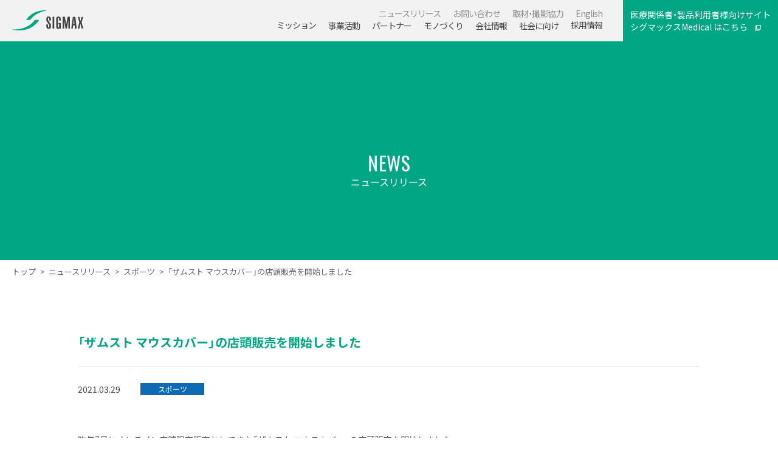

--- FILE ---
content_type: text/html; charset=UTF-8
request_url: https://www.sigmax.co.jp/news/4249/
body_size: 32722
content:
<!DOCTYPE html>
<html>

<head>
	<meta charset="UTF-8">
	<meta name="viewport" content="width=device-width">
	<!-- <meta name="format-detection" content="telephone=no"> -->
        <meta name="description" content="日本シグマックスのニュースリリース「「ザムスト マウスカバー」の店頭販売を開始しました」ページです。">
  
	<meta name="Keywords" content="">

		
	<title>「ザムスト マウスカバー」の店頭販売を開始しました｜日本シグマックス株式会社 コーポレートサイト</title>

  <!-- OGP設定 -->
      <meta property="og:title" content="「ザムスト マウスカバー」の店頭販売を開始しました｜日本シグマックス株式会社 コーポレートサイト">
        <meta property="og:description" content="日本シグマックスのニュースリリース「「ザムスト マウスカバー」の店頭販売を開始しました」ページです。">
          <meta property="og:url" content="https://www.sigmax.co.jp/news/4249/">
    <meta property="og:site_name" content="日本シグマックス株式会社 コーポレートサイト" />

  <!-- X OGP -->
  <meta name="twitter:card" content="summary_large_image" />
      <meta name="twitter:title" content="「ザムスト マウスカバー」の店頭販売を開始しました｜日本シグマックス株式会社 コーポレートサイト">
        <meta property="twitter:description" content="日本シグマックスのニュースリリース「「ザムスト マウスカバー」の店頭販売を開始しました」ページです。">
      <!-- X OGP -->


  <!-- Google Tag Manager -->
	<script>
		(function(w, d, s, l, i) {
			w[l] = w[l] || [];
			w[l].push({
				'gtm.start': new Date().getTime(),
				event: 'gtm.js'
			});
			var f = d.getElementsByTagName(s)[0],
				j = d.createElement(s),
				dl = l != 'dataLayer' ? '&l=' + l : '';
			j.async = true;
			j.src =
				'https://www.googletagmanager.com/gtm.js?id=' + i + dl;
			f.parentNode.insertBefore(j, f);
		})(window, document, 'script', 'dataLayer', 'GTM-N37CFQJ');
	</script>
	<!-- End Google Tag Manager -->

	<link rel="shortcut icon" href="https://www.sigmax.co.jp/wps/wp-content/themes/herab/img/common/favicon.ico">
	<!-- Load css -->

  <link rel="stylesheet" href="https://www.sigmax.co.jp/wps/wp-content/themes/herab/css/reset.css">
  <link rel="stylesheet" id="wp-block-library-css" href="https://www.sigmax.co.jp/wps/wp-includes/css/dist/block-library/style.min.css" type="text/css" media="all" />
  <link rel="stylesheet" href="https://www.sigmax.co.jp/wps/wp-content/themes/herab/style.css">
  <link rel="stylesheet" href="https://www.sigmax.co.jp/wps/wp-content/themes/herab/css/slick.css">
  <link rel="stylesheet" href="https://www.sigmax.co.jp/wps/wp-content/themes/herab/css/slick-theme.css">
  <link rel="stylesheet" href="https://www.sigmax.co.jp/wps/wp-content/themes/herab/css/aos.css">
  <link rel="stylesheet" href="https://www.sigmax.co.jp/wps/wp-content/themes/herab/css/aos_plus.css">
  <link rel="stylesheet" href="https://www.sigmax.co.jp/wps/wp-content/themes/herab/css/general.css">
  <link rel="stylesheet" href="https://www.sigmax.co.jp/wps/wp-content/themes/herab/css/unique.css">
  <link rel="stylesheet" href="https://www.sigmax.co.jp/wps/wp-content/themes/herab/css/header.css">
  <link rel="stylesheet" href="https://www.sigmax.co.jp/wps/wp-content/themes/herab/css/footer.css">
    <!-- /Load css -->


  <!-- Load JavaScript -->
      <script src="https://www.sigmax.co.jp/wps/wp-content/themes/herab/js/jquery.min.js"></script>
    <script src="https://www.sigmax.co.jp/wps/wp-content/themes/herab/js/jquery-ui.min.js"></script>
    <script src="https://www.sigmax.co.jp/wps/wp-content/themes/herab/js/clipboard.min.js"></script>
    <script src="https://www.sigmax.co.jp/wps/wp-content/themes/herab/js/imagesloaded.min.js"></script>
    <script src="https://www.sigmax.co.jp/wps/wp-content/themes/herab/js/jquery.scrollify.js"></script>
    <script src="https://www.sigmax.co.jp/wps/wp-content/themes/herab/js/jquery.cookie.js"></script>
    <script src="https://www.sigmax.co.jp/wps/wp-content/themes/herab/js/aos.js"></script>
    <script src="https://www.sigmax.co.jp/wps/wp-content/themes/herab/js/slick.min.js"></script>
    <script src="https://www.sigmax.co.jp/wps/wp-content/themes/herab/js/common.js"></script>
    <script src="https://www.sigmax.co.jp/wps/wp-content/themes/herab/js/base.js"></script>
  	<!-- /Load JavaScript -->


</head>
<body>

	<!-- Google Tag Manager (noscript) -->
	<noscript><iframe src="https://www.googletagmanager.com/ns.html?id=GTM-N37CFQJ"
			height="0" width="0" style="display:none;visibility:hidden"></iframe></noscript>
	<!-- End Google Tag Manager (noscript) -->

	<div class="w_Header js-section">
		<div class="Header_tomedic u_sp"><a href="https://www.sigmax-med.jp/" id="header_medical" class="Header_tomedic_link" target="_blank"><span class="Header_tomedic_txt">医療関係者・製品利用者様向けサイト<br>シグマックスMedical はこちら</span></a></div>
		<div class="Header">
			<nav class="Header_nav u_wrp_xl u_flex">
				<div class="Header_nav_logo">
					<a href="https://www.sigmax.co.jp/"><img src="https://www.sigmax.co.jp/wps/wp-content/themes/herab/img/general/header_logo.svg"></a>
				</div>
				<div class="sp_Header_nav_btn u_sp g_hmbBox">
					<div class="sp_Header_nav_btn_bar">
						<span></span>
						<span></span>
						<span></span>
					</div>
					<div class="sp_Header_nav_btn_txt">MENU</div>
				</div>
				<div class="Header_nav_listWrap">
					<ul class="Header_nav_list Header_nav_list__up u_flex u_pc">
						<li class="Header_nav_li">
							<a href="https://www.sigmax.co.jp/news/">
								<div class="Header_nav_li_1st"><span>ニュースリリース</span></div>
							</a>
						</li>
						<li class="Header_nav_li">
							<a href="https://www.sigmax.co.jp/customer-service/">
								<div class="Header_nav_li_1st"><span>お問い合わせ</span></div>
							</a>
						</li>
						<li class="Header_nav_li">
							<a href="https://www.sigmax.co.jp/cooperation/">
								<div class="Header_nav_li_1st"><span>取材・撮影協力</span></div>
							</a>
						</li>
						<li class="Header_nav_li u_sp">
							<a href="https://www.sigmax.co.jp/privacy-policy/">
								<div class="Header_nav_li_1st"><span>個人情報保護方針</span></div>
							</a>
						</li>
						<li class="Header_nav_li u_sp">
							<a href="https://www.sigmax.co.jp/privacy-announce/">
								<div class="Header_nav_li_1st"><span>個人情報保護法に基づく公表事項</span></div>
							</a>
						</li>
						<li class="Header_nav_li u_sp">
							<a href="https://www.sigmax.co.jp/term-of-use/">
								<div class="Header_nav_li_1st"><span>サイト利用規約</span></div>
							</a>
						</li>
						<li class="Header_nav_li u_sp">
							<a href="https://www.sigmax.co.jp/sitemap/">
								<div class="Header_nav_li_1st"><span>サイトマップ</span></div>
							</a>
						</li>
						<li class="Header_nav_li u_pc">
							<a target="_blank" href="https://www.sigmax.co.jp/english/index.html">
								<div class="Header_nav_li_1st"><span>English</span></div>
							</a>
						</li>
					</ul>
					<ul class="Header_nav_list Header_nav_list__btm u_flex u_pc js_sldNav">
						<li class="sp_Header_nav_lang u_sp u_col">
							<span class="sp_Header_nav_lang_chd u_col_chd current"><span>JAPANESE</span></span>
							<a target="_blank" href="https://www.sigmax.co.jp/english/index.html" class="sp_Header_nav_lang_chd u_col_chd"><span>ENGLISH</span></a>
						</li>
						<li class="Header_nav_li u_sp">
							<a href="https://www.sigmax.co.jp/" class="Header_nav_li_1st"><span>ホーム</span></a>
						</li>
						<li class="Header_nav_li">
							<a href="https://www.sigmax.co.jp/mission/" class="Header_nav_li_1st"><span>ミッション</span></a>
						</li>
						<li class="Header_nav_li js_acd">
							<div class="Header_nav_li_1st has_lower">
								<a href="https://www.sigmax.co.jp/business/">事業活動</a>
								<div class="Header_nav_li_1st_btn u_sp"><span></span><span></span></div>
							</div>
							<ul class="Header_nav_li_2nd u_col js_acd_chd">
								<li class="Header_nav_li_2nd_li u_col_chd">
									<a href="https://www.sigmax.co.jp/business/">
										<div class="Header_nav_li_2nd_li_img">
											<img src="https://www.sigmax.co.jp/wps/wp-content/themes/herab/img/common/nav_business.jpg" alt="イメージ">
										</div>
										<div class="Header_nav_li_2nd_li_main">BUSINESS</div>
										<div class="Header_nav_li_2nd_li_sub">事業活動</div>
									</a>
								</li>
								<li class="Header_nav_li_2nd_li u_col_chd">
									<a href="https://www.sigmax.co.jp/business/medical/">
										<div class="Header_nav_li_2nd_li_img">
											<img src="https://www.sigmax.co.jp/wps/wp-content/themes/herab/img/common/nav_medical.jpg" alt="イメージ">
										</div>
										<div class="Header_nav_li_2nd_li_main">MEDICAL</div>
										<div class="Header_nav_li_2nd_li_sub">医療事業</div>
									</a>
								</li>
								<li class="Header_nav_li_2nd_li u_col_chd">
									<a href="https://www.sigmax.co.jp/business/sport/">
										<div class="Header_nav_li_2nd_li_img">
											<img src="https://www.sigmax.co.jp/wps/wp-content/themes/herab/img/common/nav_sports.jpg" alt="イメージ">
										</div>
										<div class="Header_nav_li_2nd_li_main">SPORTS</div>
										<div class="Header_nav_li_2nd_li_sub">スポーツ事業</div>
									</a>
								</li>
								<li class="Header_nav_li_2nd_li u_col_chd">
									<a href="https://www.sigmax.co.jp/business/wellness/">
										<div class="Header_nav_li_2nd_li_img">
											<img src="https://www.sigmax.co.jp/wps/wp-content/themes/herab/img/common/nav_wellness.jpg" alt="イメージ">
										</div>
										<div class="Header_nav_li_2nd_li_main">WELLNESS</div>
										<div class="Header_nav_li_2nd_li_sub">ウェルネス事業</div>
									</a>
								</li>
								<li class="Header_nav_li_2nd_li u_col_chd">
									<a href="https://www.sigmax.co.jp/business/global/">
										<div class="Header_nav_li_2nd_li_img">
											<img src="https://www.sigmax.co.jp/wps/wp-content/themes/herab/img/common/nav_global.jpg" alt="イメージ">
										</div>
										<div class="Header_nav_li_2nd_li_main">GLOBAL</div>
										<div class="Header_nav_li_2nd_li_sub">海外事業</div>
									</a>
								</li>
							</ul>
						</li>
						<li class="Header_nav_li js_acd">
							<div class="Header_nav_li_1st has_lower">
								<a href="https://www.sigmax.co.jp/partner/">パートナー</a>
								<div class="Header_nav_li_1st_btn u_sp"><span></span><span></span></div>
							</div>
							<ul class="Header_nav_li_2nd u_col js_acd_chd">
								<li class="Header_nav_li_2nd_li u_col_chd">
									<a href="https://www.sigmax.co.jp/partner/">
										<div class="Header_nav_li_2nd_li_img">
											<img src="https://www.sigmax.co.jp/wps/wp-content/themes/herab/img/common/nav_partnaer.jpg" alt="イメージ">
										</div>
										<div class="Header_nav_li_2nd_li_main">PARTNER</div>
										<div class="Header_nav_li_2nd_li_sub">パートナー</div>
									</a>
								</li>
								<li class="Header_nav_li_2nd_li u_col_chd">
									<a href="https://www.sigmax.co.jp/partner/contract/">
										<div class="Header_nav_li_2nd_li_img">
											<img src="https://www.sigmax.co.jp/wps/wp-content/themes/herab/img/common/nav_athlete_team.jpg" alt="イメージ">
										</div>
										<div class="Header_nav_li_2nd_li_main">ATHLETE/TEAM</div>
										<div class="Header_nav_li_2nd_li_sub">契約選手・チーム</div>
									</a>
								</li>
								<li class="Header_nav_li_2nd_li u_col_chd">
									<a href="https://www.sigmax.co.jp/partner/agency/">
										<div class="Header_nav_li_2nd_li_img">
											<img src="https://www.sigmax.co.jp/wps/wp-content/themes/herab/img/common/nav_trader-distributor.jpg" alt="イメージ">
										</div>
										<div class="Header_nav_li_2nd_li_main">TRADER/DISTRIBUTOR</div>
										<div class="Header_nav_li_2nd_li_sub">販売代理パートナー</div>
									</a>
								</li>
							</ul>
						</li>
						<li class="Header_nav_li js_acd">
							<div class="Header_nav_li_1st has_lower">
								<a href="https://www.sigmax.co.jp/technology/">モノづくり</a>
								<div class="Header_nav_li_1st_btn u_sp"><span></span><span></span></div>
							</div>
							<ul class="Header_nav_li_2nd u_col js_acd_chd">
								<li class="Header_nav_li_2nd_li u_col_chd">
									<a href="https://www.sigmax.co.jp/technology/">
										<div class="Header_nav_li_2nd_li_img">
											<img src="https://www.sigmax.co.jp/wps/wp-content/themes/herab/img/common/nav_technology.jpg" alt="イメージ">
										</div>
										<div class="Header_nav_li_2nd_li_main">TECHNOLOGY</div>
										<div class="Header_nav_li_2nd_li_sub">モノづくり</div>
									</a>
								</li>
								<li class="Header_nav_li_2nd_li u_col_chd">
									<a href="https://www.sigmax.co.jp/technology/randd/">
										<div class="Header_nav_li_2nd_li_img">
											<img src="https://www.sigmax.co.jp/wps/wp-content/themes/herab/img/common/nav_r&d.jpg" alt="イメージ">
										</div>
										<div class="Header_nav_li_2nd_li_main">R&D</div>
										<div class="Header_nav_li_2nd_li_sub">共同研究・共同開発</div>
									</a>
								</li>
							</ul>
						</li>
						<li class="Header_nav_li js_acd">
							<div class="Header_nav_li_1st has_lower">
								<span>会社情報</span>
								<div class="Header_nav_li_1st_btn u_sp"><span></span><span></span></div>
							</div>
							<ul class="Header_nav_li_2nd u_col js_acd_chd">
								<li class="Header_nav_li_2nd_li u_col_chd">
									<a href="https://www.sigmax.co.jp/message/">
										<div class="Header_nav_li_2nd_li_img">
											<img src="https://www.sigmax.co.jp/wps/wp-content/themes/herab/img/common/nav_message.jpg" alt="イメージ">
										</div>
										<div class="Header_nav_li_2nd_li_main">MESSAGE</div>
										<div class="Header_nav_li_2nd_li_sub">トップメッセージ</div>
									</a>
								</li>
								<li class="Header_nav_li_2nd_li u_col_chd">
									<a href="https://www.sigmax.co.jp/profile/">
										<div class="Header_nav_li_2nd_li_img">
											<img src="https://www.sigmax.co.jp/wps/wp-content/themes/herab/img/common/nav_profile.jpg" alt="イメージ">
										</div>
										<div class="Header_nav_li_2nd_li_main">PROFILE</div>
										<div class="Header_nav_li_2nd_li_sub">会社概要</div>
									</a>
								</li>
								<li class="Header_nav_li_2nd_li u_col_chd">
									<a href="https://www.sigmax.co.jp/history/">
										<div class="Header_nav_li_2nd_li_img">
											<img src="https://www.sigmax.co.jp/wps/wp-content/themes/herab/img/common/nav_history.jpg?20220606" alt="イメージ">
										</div>
										<div class="Header_nav_li_2nd_li_main">HISTORY</div>
										<div class="Header_nav_li_2nd_li_sub">沿革</div>
									</a>
								</li>
							</ul>
						</li>
						<li class="Header_nav_li js_acd">
							<div class="Header_nav_li_1st has_lower">
								<a href="https://www.sigmax.co.jp/csr/">社会に向け</a>
								<div class="Header_nav_li_1st_btn u_sp"><span></span><span></span></div>
							</div>
							<ul class="Header_nav_li_2nd u_col js_acd_chd">
								<li class="Header_nav_li_2nd_li u_col_chd">
									<a href="https://www.sigmax.co.jp/csr/">
										<div class="Header_nav_li_2nd_li_img">
											<img src="https://www.sigmax.co.jp/wps/wp-content/themes/herab/img/common/nav_social_activities.jpg" alt="イメージ">
										</div>
										<div class="Header_nav_li_2nd_li_main">SOCIAL ACTIVITIES</div>
										<div class="Header_nav_li_2nd_li_sub">社会に向けた活動</div>
									</a>
								</li>
								<li class="Header_nav_li_2nd_li u_col_chd">
									<a href="https://www.sigmax.co.jp/csr/iso/">
										<div class="Header_nav_li_2nd_li_img">
											<img src="https://www.sigmax.co.jp/wps/wp-content/themes/herab/img/common/nav_iso.jpg" alt="イメージ">
										</div>
										<div class="Header_nav_li_2nd_li_main">ISO</div>
										<div class="Header_nav_li_2nd_li_sub">品質情報（ISO）</div>
									</a>
								</li>
								<li class="Header_nav_li_2nd_li u_col_chd">
									<a href="https://www.sigmax.co.jp/csr/research/">
										<div class="Header_nav_li_2nd_li_img">
											<img src="https://www.sigmax.co.jp/wps/wp-content/themes/herab/img/common/nav_science.jpg" alt="イメージ">
										</div>
										<div class="Header_nav_li_2nd_li_main">SCIENCE</div>
										<div class="Header_nav_li_2nd_li_sub">学術支援</div>
									</a>
								</li>
								<li class="Header_nav_li_2nd_li u_col_chd">
									<a href="https://www.sigmax.co.jp/csr/guideline/">
										<div class="Header_nav_li_2nd_li_img">
											<img src="https://www.sigmax.co.jp/wps/wp-content/themes/herab/img/common/nav_guideline.jpg" alt="イメージ">
										</div>
										<div class="Header_nav_li_2nd_li_main">GUIDELINE</div>
										<div class="Header_nav_li_2nd_li_sub">透明性ガイドライン</div>
									</a>
								</li>
								<li class="Header_nav_li_2nd_li u_col_chd">
									<a href="https://www.sigmax.co.jp/csr/company_visit/">
										<div class="Header_nav_li_2nd_li_img">
											<img src="https://www.sigmax.co.jp/wps/wp-content/themes/herab/img/common/nav_company_visit.jpg" alt="イメージ">
										</div>
										<div class="Header_nav_li_2nd_li_main">COMPANY VISIT</div>
										<div class="Header_nav_li_2nd_li_sub">企業訪問</div>
									</a>
								</li>
							</ul>
						</li>
						<li class="Header_nav_li">
              <a href="https://www.sigmax.co.jp/recruit/" class="Header_nav_li_1st"><span>採用情報</span></a>
						</li>
						<li class="Header_nav_li u_sp">
              <a href="https://www.sigmax.co.jp/news/" class="Header_nav_li_1st"><span>ニュースリリース</span></a>
						</li>
						<li class="Header_nav_li u_sp">
              <a href="https://www.sigmax.co.jp/customer-service/" class="Header_nav_li_1st"><span>お問い合わせ</span></a>
						</li>
						<li class="Header_nav_li u_sp">
              <a href="https://www.sigmax.co.jp/cooperation/" class="Header_nav_li_1st"><span>取材・撮影協力</span></a>
						</li>
						<li class="Header_nav_li u_sp">
              <a href="https://www.sigmax.co.jp/sitemap/" class="Header_nav_li_1st"><span>サイトマップ</span></a>
						</li>
						<li class="Header_nav_li u_sp">
              <a href="https://www.sigmax.co.jp/privacy-policy/" class="Header_nav_li_1st"><span>個人情報保護方針</span></a>
						</li>
						<li class="Header_nav_li u_sp">
              <a href="https://www.sigmax.co.jp/privacy-announce/" class="Header_nav_li_1st"><span>個人情報保護法に基づく公表事項</span></a>
						</li>
						<li class="Header_nav_li u_sp">
              <a href="https://www.sigmax.co.jp/term-of-use/" class="Header_nav_li_1st"><span>サイトのご利用にあたって</span></a>
						</li>

					</ul>
				</div>
				<div class="Header_tomedic u_pc"><a href="https://www.sigmax-med.jp/" id="header_medical" class="Header_tomedic_link" target="_blank"><span class="Header_tomedic_txt">医療関係者・製品利用者様向けサイト<br>シグマックスMedical はこちら</span></a></div>
			</nav>
		</div>
	</div>

	<!-- <svg xmlns="http://www.w3.org/2000/svg" xmlns:xlink="http://www.w3.org/1999/xlink" width="9.674" height="7.86">
		<defs>
			<clipPath id="i">
				<use xlink:href="#a" />
			</clipPath>
			<clipPath id="j">
				<use xlink:href="#b" />
			</clipPath>
			<clipPath id="k">
				<use xlink:href="#c" />
			</clipPath>
			<clipPath id="l">
				<use xlink:href="#d" />
			</clipPath>
			<clipPath id="m">
				<use xlink:href="#e" />
			</clipPath>
			<clipPath id="n">
				<use xlink:href="#f" />
			</clipPath>
			<clipPath id="o">
				<use xlink:href="#g" />
			</clipPath>
			<clipPath id="p">
				<use xlink:href="#h" />
			</clipPath>
		</defs>
		<g data-name="グループ化 759" fill="#fff" stroke="#fff">
			<g data-name="長方形 9" transform="translate(0 1.813)">
				<path id="a" stroke="none" d="M0 0h2.418v.605H0z" />
				<path d="M0 .105h2.418M1.918 0v.605m.5-.105H0m.5.105V0" fill="none" clip-path="url(#i)" />
			</g>
			<g data-name="長方形 10" transform="translate(0 1.813)">
				<path id="b" stroke="none" d="M0 0h.605v6.046H0z" />
				<path d="M0 .5h.605M.5 0v6.046m.105-.5H0m.105.5V0" fill="none" clip-path="url(#j)" />
			</g>
			<g data-name="長方形 11" transform="translate(0 7.255)">
				<path id="c" stroke="none" d="M0 0h7.86v.605H0z" />
				<path d="M0 .105h7.86M7.36 0v.605M7.86.5H0m.5.105V0" fill="none" clip-path="url(#k)" />
			</g>
			<g data-name="長方形 12" transform="translate(7.256 5.441)">
				<path id="d" stroke="none" d="M0 0h.605v2.418H0z" />
				<path d="M0 .5h.605M.5 0v2.418m.105-.5H0m.105.5V0" fill="none" clip-path="url(#l)" />
			</g>
			<g data-name="長方形 17" transform="translate(1.814 -.001)">
				<path id="e" stroke="none" d="M0 0h7.86v.605H0z" />
				<path d="M0 .105h7.86M7.36 0v.605M7.86.5H0m.5.105V0" fill="none" clip-path="url(#m)" />
			</g>
			<g data-name="長方形 18" transform="translate(1.814 -.001)">
				<path id="f" stroke="none" d="M0 0h.605v6.046H0z" />
				<path d="M0 .5h.605M.5 0v6.046m.105-.5H0m.105.5V0" fill="none" clip-path="url(#n)" />
			</g>
			<g data-name="長方形 19" transform="translate(1.814 5.441)">
				<path id="g" stroke="none" d="M0 0h7.86v.605H0z" />
				<path d="M0 .105h7.86M7.36 0v.605M7.86.5H0m.5.105V0" fill="none" clip-path="url(#o)" />
			</g>
			<g data-name="長方形 20" transform="translate(9.069 -.001)">
				<path id="h" stroke="none" d="M0 0h.605v6.046H0z" />
				<path d="M0 .5h.605M.5 0v6.046m.105-.5H0m.105.5V0" fill="none" clip-path="url(#p)" />
			</g>
		</g>
	</svg> -->  <div class="Header_title Header_title__white u_wrp">
		<div class="Header_title_back"></div>
		<h1 class="Header_title_main u_font_oswald">NEWS</h1>
		<div class="Header_title_sub">ニュースリリース</div>
	</div>
	<nav class="Header_breadcrumb u_wrp_xl u_wrp__sp"><ol class="Header_breadcrumb_list">
		<li class="Header_breadcrumb_list_li"><a href="https://www.sigmax.co.jp/">トップ</a></li>
		<li class="Header_breadcrumb_list_li"><a href="https://www.sigmax.co.jp/news/">ニュースリリース</a></li>
					<li class="Header_breadcrumb_list_li"><a href="https://www.sigmax.co.jp/news/?taxid=sports">スポーツ</a></li>
				<li class="Header_breadcrumb_list_li">「ザムスト マウスカバー」の店頭販売を開始しました</li>
	</ol></nav>

	<div class="w_Main u_wrp_md u_wrp__sp">
		<h2 class="News_post_ttl g_section_ttl">「ザムスト マウスカバー」の店頭販売を開始しました</h2>

		<div class="News_post_info">
			<span class="News_post_info_date"><time datetime="2021.03.29">2021.03.29</time></span>
			<span class="News_post_info_cat News_table_cat__sports ">スポーツ</span>
		</div>

		<div class="g_entry_inr">
			
<p>昨年7月にオンライン店舗限定販売としてきた「ザムスト マウスカバー」の店頭販売を開始しました。<br>今後は全国のザムスト取扱店でのご購入が可能となります。</p>



<figure class="wp-block-image"><img fetchpriority="high" decoding="async" width="650" height="260" src="https://www.sigmax.co.jp/wps/wp-content/uploads/2021/03/メイン.jpg" alt="" class="wp-image-4250" srcset="https://www.sigmax.co.jp/wps/wp-content/uploads/2021/03/メイン.jpg 650w, https://www.sigmax.co.jp/wps/wp-content/uploads/2021/03/メイン-300x120.jpg 300w" sizes="(max-width: 650px) 100vw, 650px" /><figcaption>スポーツ時の呼吸のしやすさを最重視。飛沫の抑制・エチケット対策として着用</figcaption></figure>



<figure class="wp-block-image is-resized"><img decoding="async" src="https://www.sigmax.co.jp/wps/wp-content/uploads/2021/03/口元のクリアランス.jpg" alt="" class="wp-image-4251" width="650" srcset="https://www.sigmax.co.jp/wps/wp-content/uploads/2021/03/口元のクリアランス.jpg 917w, https://www.sigmax.co.jp/wps/wp-content/uploads/2021/03/口元のクリアランス-300x177.jpg 300w, https://www.sigmax.co.jp/wps/wp-content/uploads/2021/03/口元のクリアランス-768x453.jpg 768w" sizes="(max-width: 917px) 100vw, 917px" /><figcaption>口元は裁断と縫製の工夫によりスペースを確保</figcaption></figure>



<p>製品の詳細については<a href="https://www.zamst-online.jp/SHOP/38945.html" target="_blank" rel="noreferrer noopener" aria-label="こちら (新しいタブで開く)">こちら</a>をご覧ください。</p>



<p><br></p>
			<ul class="g_btn_wrap u_flex u_flex_center u_mt80 u_mb200">
				<li class="g_btn g_btn__long"><a href="https://www.sigmax.co.jp/news/">ニュース一覧へ戻る</a></li>
			</ul>
		</div>

	</div>

	<div class="w_Footer js-section">
  <nav class="Footer_nav u_pc">
    <div class="Footer_nav_inr u_flex">
      <div class="Footer_nav_col">
        <ul class="Footer_nav_list">
          <li class="Footer_nav_title"><a href="https://www.sigmax.co.jp/">ホーム</a></li>
          <li class="Footer_nav_list_li"><a href="https://www.sigmax.co.jp/mission/">ミッション</a></li>
          <li class="Footer_nav_list_li"><a href="https://www.sigmax.co.jp/news/">ニュースリリース</a></li>
          <li class="Footer_nav_list_li"><a href="https://www.sigmax.co.jp/customer-service/">お問い合わせ</a></li>
          <li class="Footer_nav_list_li"><a href="https://www.sigmax.co.jp/cooperation/">取材・撮影協力</a></li>
        </ul>
      </div>
      <div class="Footer_nav_col">
        <ul class="Footer_nav_list">
          <li class="Footer_nav_title"><a href="https://www.sigmax.co.jp/business/">事業活動</a></li>
          <li class="Footer_nav_list_li"><a href="https://www.sigmax.co.jp/business/medical/">医療事業</a></li>
          <li class="Footer_nav_list_li"><a href="https://www.sigmax.co.jp/business/sport/">スポーツ事業</a></li>
          <li class="Footer_nav_list_li"><a href="https://www.sigmax.co.jp/business/wellness/">ウェルネス事業</a></li>
          <li class="Footer_nav_list_li"><a href="https://www.sigmax.co.jp/business/global/">海外事業</a></li>
        </ul>
      </div>
      <div class="Footer_nav_col">
        <ul class="Footer_nav_list">
          <li class="Footer_nav_title"><a href="https://www.sigmax.co.jp/partner/">パートナー</a></li>
          <li class="Footer_nav_list_li"><a href="https://www.sigmax.co.jp/partner/contract/">契約選手・チーム</a></li>
          <li class="Footer_nav_list_li"><a href="https://www.sigmax.co.jp/partner/agency/">販売代理パートナー</a></li>
          <li class="Footer_nav_title"><a href="https://www.sigmax.co.jp/technology/">モノづくり</a></li>
          <li class="Footer_nav_list_li"><a href="https://www.sigmax.co.jp/technology/randd/">共同研究・共同開発</a></li>
        </ul>
      </div>
      <div class="Footer_nav_col">
        <ul class="Footer_nav_list">
          <li class="Footer_nav_title">会社情報</li>
          <li class="Footer_nav_list_li"><a href="https://www.sigmax.co.jp/message/">トップメッセージ</a></li>
          <li class="Footer_nav_list_li"><a href="https://www.sigmax.co.jp/profile/">会社概要</a></li>
          <li class="Footer_nav_list_li"><a href="https://www.sigmax.co.jp/history/">沿革</a></li>
          <li class="Footer_nav_title"><a href="https://www.sigmax.co.jp/csr/">社会に向けた活動</a></li>
          <li class="Footer_nav_list_li"><a href="https://www.sigmax.co.jp/csr/iso/">品質情報（ISO）</a></li>
          <li class="Footer_nav_list_li"><a href="https://www.sigmax.co.jp/csr/research/">学術支援</a></li>
          <li class="Footer_nav_list_li"><a href="https://www.sigmax.co.jp/csr/guideline/">透明性ガイドライン</a></li>
          <li class="Footer_nav_list_li"><a href="https://www.sigmax.co.jp/csr/company_visit/">企業訪問</a></li>
        </ul>
      </div>
      <div class="Footer_nav_col Footer_nav_col__l">
        <ul class="Footer_nav_list">
          <li class="Footer_nav_list_li Footer_nav_list_li"><a href="https://www.sigmax.co.jp/sitemap/">サイトマップ</a></li>
          <li class="Footer_nav_list_li Footer_nav_list_li"><a href="https://www.sigmax.co.jp/privacy-policy/">個人情報保護方針</a></li>
          <li class="Footer_nav_list_li Footer_nav_list_li"><a href="https://www.sigmax.co.jp/privacy-announce/">個人情報保護法に基づく公表事項</a></li>
          <li class="Footer_nav_list_li Footer_nav_list_li"><a href="https://www.sigmax.co.jp/term-of-use/">サイトのご利用にあたって</a></li>
        </ul>
        <ul class="Footer_nav_list">
          <li class="Footer_nav_list_li Footer_nav_list_li"><a target="_blank" href="https://www.sigmax.co.jp/english/index.html">English</a></li>
        </ul>
      </div>
      <div class="Footer_nav_col">
        <div class="Footer_nav_list">
          <p class="Footer_nav_title"><a href="https://www.sigmax.co.jp/recruit/">採用情報</a></p>
          <ul class="Footer_nav_subList">
            <li class="Footer_nav_list_li Footer_nav_sub_title"><a href="https://www.sigmax.co.jp/recruit/top_message/">代表メッセージ</a></li>
          </ul>
          <ul class="Footer_nav_subList">
            <li class="Footer_nav_sub_title">シグマックスを知る</li>
            <li class="Footer_nav_list_li Footer_nav_list_subLi"><a href="https://www.sigmax.co.jp/recruit/data/">データで見るシグマックス</a></li>
            <li class="Footer_nav_list_li Footer_nav_list_subLi"><a href="https://www.sigmax.co.jp/recruit/company_history/">シグマックスの歴史</a></li>
          </ul>
          <ul class="Footer_nav_subList">
            <li class="Footer_nav_list_li Footer_nav_sub_title"><a href="https://www.sigmax.co.jp/recruit/special/">特集</a></li>
          </ul>
          <ul class="Footer_nav_subList">
            <li class="Footer_nav_sub_title">働く環境を知る</li>
            <li class="Footer_nav_list_li Footer_nav_list_subLi"><a href="https://www.sigmax.co.jp/recruit/support/">教育・福利厚生・制度</a></li>
            <li class="Footer_nav_list_li Footer_nav_list_subLi"><a href="https://www.sigmax.co.jp/recruit/culture/"> 社風・文化</a></li>
            <li class="Footer_nav_list_li Footer_nav_list_subLi"><a href="https://www.sigmax.co.jp/recruit/office/"> オフィス紹介</a></li>
          </ul>
        </div>
      </div>
      <div class="Footer_nav_col">
        <div class="Footer_nav_list">
          <ul class="Footer_nav_subList">
            <li class="Footer_nav_list_li Footer_nav_sub_title"><a href="https://www.sigmax.co.jp/recruit_staff/">仕事を知る</a></li>
          </ul>
          <ul class="Footer_nav_subList">
            <li class="Footer_nav_sub_title">募集要項</li>
            <li class="Footer_nav_list_li Footer_nav_list_subLi"><a href="https://www.sigmax.co.jp/recruit/reqfresh/">新卒採用</a></li>
            <li class="Footer_nav_list_li Footer_nav_list_subLi"><a href="https://www.sigmax.co.jp/recruit/reqcareer/"> キャリア採用</a></li>
            <li class="Footer_nav_list_li Footer_nav_list_subLi"><a href="https://www.sigmax.co.jp/recruit/internship/"> インターンシップ</a></li>
          </ul>
        </div>
      </div>
    </div>
  </nav>
  <div class="Footer_copyright">
    <div class="u_flex"><img src="https://www.sigmax.co.jp/wps/wp-content/themes/herab/img/general/footer_logo.svg" class="Footer_copyright_logo">
      <address class="Footer_copyright_txt">&copy;2019 NIPPON SIGMAX Co.,Ltd.</address>
    </div>
  </div>
</div>
</body>

</html>

--- FILE ---
content_type: text/css
request_url: https://www.sigmax.co.jp/wps/wp-content/themes/herab/css/slick-theme.css
body_size: 5306
content:
@charset 'UTF-8';

/* Slider */
.slick-loading .slick-list {
  background: #fff url('../img/ajax-loader.gif') center center no-repeat;
}


/* Icons */
/*@font-face {
  font-family: 'slick';
  font-weight: normal;
  font-style: normal;
  src: url('./fonts/slick.eot');
  src: url('./fonts/slick.eot?#iefix') format('embedded-opentype'), url('./fonts/slick.woff') format('woff'), url('./fonts/slick.ttf') format('truetype'), url('./fonts/slick.svg#slick') format('svg');
}*/


/* Arrows */
.slick-prev,
.slick-next {
  font-size: 0;
  line-height: 0;
  position: absolute;
  top: 0;
	bottom: 0;
	margin: auto;
  display: block;
  width: 25px;
  height: 50px;
  margin: auto;
  z-index: 9999;
  padding: 0;
  /*-webkit-transform: translate(0, -50%);
  -ms-transform: translate(0, -50%);
  transform: translate(0, -50%);*/
  cursor: pointer;
  color: transparent;
  border: none;
  outline: none;
  background: transparent;
}
.slick-prev:before,
.slick-next:before {
  content: "";
	width: inherit;
  height: inherit;
  margin: auto;
  background-repeat: no-repeat;
  background-position: left top;
  background-size: 100% auto;
  position: absolute;
  top: 0;
  left: 0;
	opacity: .5;
	-webkit-transition: all 0.4s;
  transition: all 0.4s;
	/*border-right: 4px solid #d8ff00;
	border-top: 4px solid #d8ff00;
	background-color: transparent;*/
}
.slick-prev:before{
	background-image: url(../img/ic_prev2.png);
	/*-webkit-transform: rotate(-135deg);
	transform: rotate(-135deg);*/
}
.slick-next:before {
	background-image: url(../img/ic_next2.png);
  /*-webkit-transform: rotate(45deg);
	transform: rotate(45deg);*/
}
[dir='rtl'] .slick-prev:before {}
[dir='rtl'] .slick-next:before {}
.slick-prev {
  left: -webkit-calc(-25px - 20px);
  left: calc(-25px - 20px);
}
.slick-next {
  right: -webkit-calc(-25px - 20px);
  right: calc(-25px - 20px);
}
[dir='rtl'] .slick-prev {
  right: -webkit-calc(-25px - 20px);
  right: calc(-25px - 20px);
}
[dir='rtl'] .slick-next {
  left: -webkit-calc(-25px - 20px);
  left: calc(-25px - 20px);
}

/*-- Hover, Focus effect --*/
.slick-prev:hover,
.slick-prev:focus,
.slick-next:hover,
.slick-next:focus {
  color: transparent;
  outline: none;
  background: transparent;
	opacity: 1;
}
.slick-prev:hover:before,
.slick-prev:focus:before,
.slick-next:hover:before,
.slick-next:focus:before {
  opacity: 1;
}
.slick-prev.slick-disabled:before,
.slick-next.slick-disabled:before {
  opacity: .25;
}
/*    SP Mode
===========================*/
/*html.sp .slick-prev {
  left: -webkit-calc(-25px - 10px);
  left: calc(-25px - 10px);
}
html.sp .slick-next {
  right: -webkit-calc(-25px - 10px);
  right: calc(-25px - 10px);
}
html.sp [dir='rtl'] .slick-prev {
  right: -webkit-calc(-25px - 10px);
  right: calc(-25px - 10px);
}
html.sp [dir='rtl'] .slick-next {
  left: -webkit-calc(-25px - 10px);
  left: calc(-25px - 10px);
}*/



/* Dots */
.slick-dotted.slick-slider {
  margin-bottom: 60px;
}
.slick-dots {
  position: absolute;
  bottom: -30px;
  display: block;
  width: 100%;
  padding: 0;
  margin: 0;
  list-style: none;
  text-align: center;
	font-size: 0;
	padding-top: 20px;
}
.slick-dots li {
  position: relative;
  display: inline-block;
  width: 10px;
  height: 10px;
  margin: 0 5px;
  padding: 0;
  cursor: pointer;
}
.slick-dots li button {
  font-size: 0;
  line-height: 0;
  display: block;
  width: inherit;
  height: inherit;
  padding: 0px;
  cursor: pointer;
  color: transparent;
  border: 0;
  outline: none;
  background: transparent;
}
.slick-dots li button:hover,
.slick-dots li button:focus {
  outline: none;
}
.slick-dots li button:hover::before,
.slick-dots li button:focus::before {
  opacity: 1;
}
.slick-dots li button::before {
	width: inherit;
	height: inherit;
	background-color: #6e6e6e;
	border-radius: 50%;
  position: absolute;
  top: 0;
  left: 0;
  content: '';
  text-align: center;
  color: black;
  -webkit-font-smoothing: antialiased;
  -moz-osx-font-smoothing: grayscale;
}
.slick-dots li.slick-active button::before {
  background-color: #252525;
  color: black;
}
/*    SP Mode
===========================*/
html.sp .slick-dots {
  bottom: -40px;
}
html.sp .slick-dots li {
  width: 20px;
  height: 20px;
  margin: 0 10px;
}


/*============================================================================================
      Original Theme
=============================================================================================*/
.slick-slider img {
  width: 100%;
  max-width: 100%;
  height: auto;
}
.Fstview{
	position: relative;
}
.Fstview_pager{
	max-width: 940px;
	width: 100%;
	height: 560px;
	position: absolute;
	top: 0;
	left: 0;
	right: 0;
	margin: auto;
}
.Fstview_pager::before,
.Fstview_pager::after{
  content: "";
	display: block;
  width: inherit;
  height: inherit;
  margin: auto;
  background-color: rgba(0, 0, 0, 0.5);
  position: absolute;
  top: 0;
  z-index: 1;
}
.Fstview_pager::before {
  left: -100%;
}
.Fstview_pager::after {
  right: -100%;
}
/*    SP Mode
===========================*/
html.sp .Fstview_pager::before,
html.sp .Fstview_pager::after{
	content: none;
}

--- FILE ---
content_type: text/css
request_url: https://www.sigmax.co.jp/wps/wp-content/themes/herab/css/aos_plus.css
body_size: 444
content:
[data-aos=rotate-in][data-aos=rotate-in] {
	transform: rotate(-45deg); opacity: 0;
	transition-property: transform, opacity;
}

[data-aos=rotate-in][data-aos=rotate-in].aos-animate {
	transform: rotate(0); opacity: 1;
}

--- FILE ---
content_type: text/css
request_url: https://www.sigmax.co.jp/wps/wp-content/themes/herab/css/unique.css
body_size: 161285
content:
@charset "UTF-8";

/*============================================================================================
		Html
=============================================================================================*/
html.js_menu_open{
  /*position: fixed;
  z-index: -1;
  width: 100%;
  height: 100%;*/
}

body {
  overflow-y: scroll !important;
  overflow-x: hidden;
}

.js_menu_open body {
  overflow-y: hidden !important;
}


/*============================================================================================
		Header
=============================================================================================*/
.w_Head{
	padding-top: 68px;
}
.w_Header{
	position: relative;
	z-index: 999;
	background: #000;
}
.Header{
  min-width: 1280px;
  min-width: 1024px;
  padding: 0 0 0 20px;
	background-color: rgba(255,255,255,0.95);
	width: 100%;
  transition: 0.2s;
	z-index: 100;
}
.Header.js_scroll {
  position: fixed;
  top: 0;
  left: 0;
}

.js_menu_open .Header {
  position: fixed;
  top: 65px;
}

@media (max-width:767px) {
  .Header{
    width: 100%;
    min-width: 100%;
    padding: 0;
    top: 65px;
  }
}

/*    Logo
=====================================================*/
.Header_nav_logo{
	line-height: 0;
	padding: 17px 0 18px;
}
@media (max-width:767px) {
  .Header_nav_logo{
    width: calc(100% - 60px);
    padding: 13px 0 14px 15px;
  }
}


/*    Humburger
=====================================================*/
@media (max-width:767px) {
  .sp_Header_nav_btn{
    margin-left: auto;
    width: 60px;
    height: 60px;
    color: #fff;
    background-color: #01A784;
  }
  .sp_Header_nav_btn_bar{
    width: 18px;
    height: 14px;
    margin: 16px auto 3px;
    position: relative;
  }
  .sp_Header_nav_btn_bar span{
    display: block;
    width: 100%;
    height: 2px;
    background: #fff;
    position: absolute;
    transition: transform .4s, opacity .4s;
  }
  .sp_Header_nav_btn_bar span:nth-child(1){ top: 0; }
  .sp_Header_nav_btn_bar span:nth-child(2){ top: 6px; }
  .sp_Header_nav_btn_bar span:nth-child(3){ top: 12px; }

  .sp_Header_nav_btn_bar.active span:nth-of-type(1) {
    transform: translateY(6px) rotate(-45deg);
  }
  .sp_Header_nav_btn_bar.active span:nth-of-type(2) {
    opacity: 0;
  }
  .sp_Header_nav_btn_bar.active span:nth-of-type(3) {
    transform: translateY(-6px) rotate(45deg);
  }
  .sp_Header_nav_btn_txt{
    font-size: 10px;
    text-align: center;
  }
}


/*    Grobal Navigation
=====================================================*/
.Header_nav{
  width: 100%;
  position: relative;
  min-width: 100%;
  margin: auto;
  padding-right: calc(255px + 2.4rem);
  justify-content: space-between;
}
.Header_nav_listWrap {
  display: flex;
  flex-direction: column;
  justify-content: center;
  gap: 0.8rem;
}
.Header_nav_list{
	margin-left: auto;
	font-size: 14px;
  max-height: 40px;
  align-self: flex-end;
  align-items: center;
}
.Header_nav_li_1st{
	font-size: 14px;
  line-height: 1.2;
	padding: 0 14px;
  padding: 0 10px;
	position: relative;
	cursor: pointer;
  letter-spacing: -1px;
}
.Header_nav_li_1st span,
.Header_nav_li_1st a{
	display: inline-block;
	transition: .2s box-shadow;
}
.Header_nav_li_1st:hover span,
.Header_nav_li_1st:hover a{
	box-shadow: 0 -1px #fff inset, 0 -3px #01A784 inset;
}
.Header_nav_list__up {
  color: #8C8C8C;
}
.Header_tomedic {
  width: 100%;
  max-width: 255px;
  height: 100%;
  font-size: 14px;
  line-height: 20px;
  color: #fff;
  background-color: #01A784;
  border: 1px solid transparent;
  -webkit-ransition: background 0.2s, color 0.2s, border 0.2s;
  transition: background 0.2s, color 0.2s, border 0.2s;
}
.Header_tomedic.u_pc {
  position: absolute;
  right: 0;
}
.js_menu_open .Header_tomedic {
  position: fixed;
  top: 0;
}
/* .Header_tomedic svg{
  width: 10px;
  height: 8px;
  position: absolute;
  right: calc(30/16 * 1.6rem);
  bottom: calc(18/16 * 1.6rem);
  margin: auto;
}
.Header_tomedic svg > g{
  -webkit-transition: fill 0.2s, stroke .2s;
  transition: fill 0.2s, stroke .2s;
} */
.Header_tomedic a {
  display: flex;
  width: inherit;
  height: inherit;
  padding: inherit;
  justify-content: center;
  align-items: center;
}
.Header_tomedic_txt {
  position: relative;
}
.Header_tomedic_txt::before {
  content: "";
  position: absolute;
  width: 10px;
  height: 10px;
  background-image: url(../img/common/icon_tab.svg);
  background-repeat: no-repeat;
  right: calc(16 / 16* 1.6rem);
  bottom: calc(3 / 16* 1.6rem);
}
@media (any-hover: hover) {
  .Header_tomedic:hover{
    background-color: #fff;
    border-color: #01A784;
    color: #01A784;
  }
}
/* .Header_tomedic:hover svg g{
  fill: #01A784;
  stroke: #01A784;
} */

@media (max-width:1235px) {
  .Header_nav_li .Header_nav_li_1st{
    font-size: 12px;
  }
}

@media (max-width:767px) {
  .Header_nav{
    flex-wrap: wrap;
    min-width: auto;
    padding-right: 0;
  }
  .Header_nav_li{
    border-top: 1px solid #fff;
  }
  .Header_nav_list{
    position: fixed;
    top: 125px;
    width: 100%;
    height: 100%;
    overflow: scroll;
    background-color: #01A784;
    color: #fff;
    max-height: none;
    padding-bottom: 150px;
  }
  .Header_nav_li_1st{
    display: block;
    font-size: 15px;
    line-height: 60px;
    padding: 0 20px;
  }
  .Header_nav_li .Header_nav_li_1st{
    font-size: inherit;
  }
  .Header_nav_li_1st:hover span,
  .Header_nav_li_1st:hover a{
    box-shadow: none;
  }
  .Header_tomedic{
    max-width: 100%;
    height: 65px;
    top: -65px;
  }
  .Header_tomedic svg{
    right: calc(156 / 16* 1.6rem);
    bottom: calc(10 / 16* 1.6rem);
  }
}


/*    Sub Navigation
=====================================================*/
.Header_nav_li_2nd{
	position: fixed;
	top: 68px;
	left: 0;
	width: 100%;
	padding: 35px 0;
	display: none;
	background-color: #01A784;
	text-align: center;
	box-shadow: 0 6px 7px rgba(4, 0, 0, .15);
}
.Header_nav_li_2nd_li{
	width: 17%;
	max-width: 216px;
  /* height: 80px; */
	margin-right: 20px;
	/* background-color: #fff; */
	text-align: center;
}
.Header_nav_li_2nd_li:last-child{
	margin-right: 0;
}
.Header_nav_li_2nd_li a{
	display: flex;
	flex-direction: column;
	justify-content: center;
	width: 100%;
	height: 100%;
	color: #fff;
}
.Header_nav_li_2nd_li a:hover img{
  transform: scale(1.1);
}
.Header_nav_li_2nd_li_img{
	line-height: 1;
	width: 100%;
	height: calc(100% * 0.55);
	overflow: hidden;
	margin-bottom: 5px;
}
.Header_nav_li_2nd_li_img img{
	-webkit-transition: transform 0.4s ease-out;
	transition: transform 0.4s ease-out;
}
.Header_nav_li_2nd_li_main{
  font-size: 16px;
  line-height: 28px;
  font-family: 'Oswald', sans-serif;
  letter-spacing: 0.03em;
  text-indent: 0.03em;
}
.Header_nav_li_2nd_li_sub{
	font-size: 10px;
}
.Header_nav_li_2nd:hover{
	display: block;
}

@media (max-width:767px) {
  .Header_nav_li_2nd{
    display: none;
    width: calc(100% - 60px);
    margin-left: 10.6vw;
    position: static;
    box-shadow: none;
    padding: 0 0 5.3vw;
  }
  .Header_nav_li_2nd_li{
    width: 100%;
		max-width: 100%;
    height: auto;
    margin-right: 20px;
    background-color: transparent;
    text-align: left;
    font-size: 12px;
    line-height: 3.3;
  }
  .Header_nav_li_2nd_li a{
    display: block;
    color: #fff;
    text-align: inherit;
  }
	.Header_nav_li_2nd_li_img{
		display: none;
	}
  .Header_nav_li_2nd_li_main{
    display: none;
  }
  .Header_nav_li_2nd_li_sub{
    font-size: 13px;
    text-align: center;
    text-align: inherit;
  }

  /* -- ナビゲーション 言語切替(SP) -- */
  .sp_Header_nav_lang{
    padding: 20px;
  }
  .sp_Header_nav_lang_chd{
    width: 50%;
    font-size: 13px;
    line-height: 40px;
    text-align: center;
  }
  .sp_Header_nav_lang_chd:nth-child(1){
    border-radius: 99px 0 0 99px;
  }
  .sp_Header_nav_lang_chd:nth-child(2){
    border-radius: 0 99px 99px 0;
  }
  span.sp_Header_nav_lang_chd{
    background: #fff;
    color: #01A784;
  }
  a.sp_Header_nav_lang_chd{
    background: #4AC7AD;
    color: #fff;
  }

  /* -- SPナビゲーション 下層を開くボタン -- */
  .Header_nav_li_1st_btn{
    position: absolute;
    width: 48px; height: 48px;
    top: 6px; right: 6px;
  }
  .Header_nav_li_1st_btn span{
    display: block;
    position: absolute;
    top: 23px; left: 15px;
    width: 18px; height: 2px;
    background: #fff;
    transition: transform .4s;
  }
  .Header_nav_li_1st_btn span:nth-child(2){
    transform: rotate(-270deg);
  }

  .Header_nav_li_1st_btn.active span:nth-child(2){
    transform: rotate(0);
  }
}


/*============================================================================================
		Contents
=============================================================================================*/
.ww_Main{
	padding: 100px 0;
}
.w_Main{
	opacity: 0;
	transform: translate(0, 30px);
	transition-duration: .8s;
	transition-property: opacity, transform;
}
.fullpage_section .w_Main{
	transition-property: none;
}
.w_Main.scrollin{
	opacity: 1;
	transform: translate(0, 0);
}
.Main__white{
	overflow: hidden;
	padding-top: 100px;
	padding-bottom: 100px;
}
/*bk*/
.Main__gray{
	background-color: #F4F4F4;
	overflow: hidden;
	padding-top: 100px;
	padding-bottom: 100px;
}
@media (max-width:767px) {
  .ww_Main{
    padding: 60px 0;
  }
  .Main__white,
  .Main__gray{
    padding: 16vw 0;
  }
}

/* 下線追記 */
.has_underline{
  text-decoration: underline;
}

/*============================================================================================
	Footer
=============================================================================================*/
.w_Footer{}

/*    Navi
=====================================================*/
.Footer_nav{
	padding: 45px 0 40px;
	background: #EBEBEB;
}
.Footer_nav_col{
	width: 153px;
	height: 315px;
	margin-right: 12px;
}
.Footer_nav_col:last-child{
	margin-right: 0;
}
.Footer_nav_col__l{
	width: 195px;
}
.Footer_nav_col__en{
  width: 180px;
}
.Footer_nav_col__en.Footer_nav_col__en__l{
  width: 240px;
}
.Footer_nav_title{
	color: #01A784;
	font-size: 15px;
	line-height: 2;
	margin-bottom: 2px;
}
.Footer_nav_list{
	margin-bottom: 30px;
}
.Footer_nav_list_li{
	font-size: 13px;
	line-height: 2.3;
	color: #434343;
}
.Footer_nav_list_li + .Footer_nav_title{
	margin-top: 12px;
}
.Footer_nav_title a:hover{
	opacity: 0.7;
	transition: .2s;
}
.Footer_nav_list_li a:hover{
	color: #01A784;
	transition: .2s;
}


/*    Copyright
=====================================================*/
.Footer_copyright{
  min-width: 1024px;
	background-color: #009C7B;
	padding: 18px 20px;
}
.Footer_copyright_txt{
	margin-left: auto;
	color: #A6D8CD;
	font-size: 13px;
	line-height: 19px;
}
@media (max-width:767px) {
  .Footer_copyright{
    min-width: 100%;
    padding: 24px 0 22px;
  }
  .Footer_copyright .u_flex{
    flex-direction: column;
    justify-content: center;
    align-items: center;
  }
  .Footer_copyright_logo{
    margin-bottom: 5px;
  }
  .Footer_copyright_txt{
    margin-left: 0;
  }
}


/*============================================================================================
    TOP
=============================================================================================*/
/*    Common
=====================================================*/
.top_scrollin,
.mission_scrollin{
  position: relative;
  /*z-index: 9;*/
}
.fullpage_section{
	display: table;
	width: 100%;
}
.fullpage_section > *{
	/*padding-top: 68px;*/
}
.fullpage_section .w_Main{
	display: table-cell;
  width: 100%;
	height: 100vh;
	min-height: 100%;
  min-height: 100vh;
	vertical-align: middle;
  overflow: hidden;
}
.top_scrollin .fullpage_section .w_Main{
  height: auto;
}
.Top_section{
  padding: 100px 0;
}
.Top_section_ttl{
	font-weight: bold;
	font-size: 28px;
	line-height: 1.4;
	text-align: center;
}
@media (max-width:767px) {
  .fullpage_section{
    padding: 16vw 0;
  }
  .fullpage_section > *{
    padding-top: 0;
  }
  .fullpage_section .w_Main{
    overflow: visible;
    padding: 0;
    height: auto;
    min-height: auto;
  }
  .Top_section{
    padding: 0;
  }
  .Top_section_ttl__en{
    margin-bottom: 5px;
  }
}


/*    Message
=====================================================*/
.fullpage_section__message{
  position: relative;
	background-image: url(../img/top/top_back.jpg);
	background-repeat: no-repeat;
	background-position: center center;
	background-size: cover;
	-webkit-animation: fadeIn 3s ease 0s 1 normal;
	animation: fadeIn 3s ease 0s 1 normal;
}
@-webkit-keyframes fadeIn {
	0% {opacity: 0}
	100% {opacity: 1}
}
@keyframes fadeIn {
	0% {opacity: 0}
	100% {opacity: 1}
}

.top_scrollin .fullpage_section__message .w_Main {
  height: 100svh;
}

.Top_scrollBtn{
	color: #fff;
	position: absolute;
	bottom: -60px;
  left: 50%;
  -webkit-transform: translateX(-50%);
  transform: translateX(-50%);
  margin: auto;
	font-size: 20px;
	font-family: 'Oswald', sans-serif;
	z-index: 8;
	transition: bottom .8s;
	cursor: pointer;
  opacity: 0;
}
.Top_scrollBtn_text a{
  display: block;
	padding: 10px;
}
.Top_scrollBtn::after{
	content: '';
	display: block;
	width: 2px;
	height: 50px;
	background-color: #01A784;
	position: absolute;
  left: 0;
  right: 0;
  margin: auto;
}
.Top_scrollBtn.active{
  bottom: 25px;
  opacity: 1;
}
.Top_hero{
	color: #fff;
}
.Top_hero_movie{
	font-family: '游明朝', serif;
	font-size: 0;
}
.Top_hero_movie_p1{
	display: block;
}
.Top_hero_movie_p1 .anim_moji{
	font-size: 24px;
	line-height: 48px;
}
.Top_hero_movie_p1__ptb{
	padding: 48px 0 24px;
}
.Top_hero_movie_p2{
	display: block;
	text-align: right;
}
.Top_hero_movie_p2 .anim_moji{
	font-size: 16px;
}

@media (max-width:767px) {
  .top_scrollin .fullpage_section__message .w_Main {
    height: calc(100svh - 125px);
  }
  .fullpage_ection__Top_hero{
    height: 100vh;
    max-height: none;
    padding-top: 0;
  }
  .fullpage_section__message.fullpage_section__Top_hero {
    padding-top: 0;
  }
  .Top_hero_movie_p1 .anim_moji{
    font-size: 4.8vw;
    line-height: 9.6vw;
  }
  .Top_hero_movie_p2 .anim_moji{
    font-size: 4.266vw;
  }
  .Top_scrollBtn{
    width: 23vw;
    height: 24vw;
    bottom: -32vw;
  }
  .Top_scrollBtn_text{
    text-align: center;
  }
  .Top_scrollBtn::after{
    height: 24vw;
  }
  .Top_scrollBtn.active{
    bottom: -16vw;
    bottom: 12vw;
    opacity: 1;
  }
}



/*    Mission
=====================================================*/
.fullpage_section__mission{
	/* background: url(../img/top/mission_back.jpg) no-repeat center center; */
	background-size: cover;
	/* color: #fff; */
  position: relative;
  z-index: 9;
  background-color: #fff;
}
.Top_mission_flex{
	display: -webkit-box;
	display: -ms-flexbox;
	display: flex;
	-webkit-box-pack: justify;
	-ms-flex-pack: justify;
	justify-content: space-between;
	-webkit-box-align: center;
	-ms-flex-align: center;
	align-items: center;
}
.Top_mission_ttl{
	margin-bottom: 20px;
	text-align: left;
	font-size: 3.2rem;
}
.Top_mission_txt{
	line-height: 24px;
	margin-bottom: 45px;
}
.Top_mission_box{
	width: 458px;
}
.Top_mission_img{
	width: 498px;
}

@media (max-width:767px) {
	.Top_mission_flex{
		-ms-flex-wrap: wrap;
		flex-wrap: wrap;
	}
	.Top_mission_ttl{
		font-size: 28px;
		text-align: center;
	}
	.Top_mission_box{
		width: 100%;
		order: 2;
	}
	.Top_mission_img{
		width: 100%;
		margin-bottom: 25px;
		order: 1;
	}
	.Top_mission_btn{
		margin: auto;
	}
}

/*    Business
=====================================================*/
.fullpage_section__bis {
  padding: 100px 0 0 0;
  width: 100%;
  height: 100%;
  /* background-image: url(../img/top/top_business_bg.svg); */
  background-size: 300px 100vh;
  background-repeat: no-repeat;
}
.Top_business_hd {
  width: 100%;
  max-width: 688px;
  margin-inline: auto;
}
.fullpage_section__bis .Top_section_ttl {
  margin-bottom: 20px;
  text-align: left;
}
.fullpage_section__bis__01 .Top_section {
  padding-bottom: 0;
}
.Top_section.Top_business {
  padding-top: 22px;
}
.Top_business_itm_link {
  display: flex;
  align-items: center;
  gap: 24px;
}
.Top_business_itm {
  position: relative;
}
.Top_business_itm::before {
  content: "";
  position: absolute;
  width: calc(775 / 16* 1.6rem);
  border-bottom: 0.1rem solid #E2E2E2;
  bottom: 0;
  right: 20px;
}
.Top_business_itm a {
  padding-right: 10px;
  transition: 0.6s;
}
.Top_business_itm.top_business_itm__sports a,
.Top_business_itm.top_business_itm__wellness a,
.Top_business_itm.top_business_itm__sgt a,
.Top_business_itm.top_business_itm__coretrim a {
  padding-left: 45px;
}
.Top_business_itm_img {
  flex-shrink: 0;
  margin: 0.8em auto 0;
}
.Top_business_itm_ttl {
  position: relative;
  display: flex;
  flex-direction: column;
  gap: 8px;
  line-height: 1.2;
  padding-right: 50px;
}
.top_business_itm__medical .Top_business_itm_ttl,
.top_business_itm__sgt .Top_business_itm_ttl,
.top_business_itm__coretrim .Top_business_itm_ttl {
  color: #01A784;
}
.top_business_itm__sports .Top_business_itm_ttl {
  color: #0F6AB4;
}
.top_business_itm__wellness .Top_business_itm_ttl {
  color: #F29401;
}
.top_business_itm__global .Top_business_itm_ttl {
  color: #A73C01;
}
.Top_business_itm_ttl::before {
  content: "";
  width: 40px;
  height: 41px;
  mask-image: url(../img/top/icon_arrow.svg);
  mask-repeat: no-repeat;
  background-color: #01A784;
  position: absolute;
  right: 0;
  top: 50%;
  transform: translateY(-50%);
}
.top_business_itm__sports .Top_business_itm_ttl::before {
  background-color: #0F6AB4;
}
.top_business_itm__wellness .Top_business_itm_ttl::before {
  background-color: #F29401;
}
.top_business_itm__global .Top_business_itm_ttl::before {
  background-color: #A73C01;
}
.Top_business_itm_ttl_en {
  font-size: 30px;
  font-family: Oswald ;
  font-weight: 400;
}
.Top_business_itm_ttl_jp {
  white-space: nowrap;
}

.top_business_circle-container {
  position: absolute;
  width: 200%;
  height: 0;
  padding-bottom: 200%;

  z-index: -1;
}

.top_business_circle-container01 {
  left: -90%;
  top: -309%;
}

.top_business_circle-container02 {
  left: -83%;
  top: -87%;
}

.top_business_large-circle {
  position: absolute;
  width: 50%;
  height: 50%;
  border: 1px solid rgba(200, 200, 200, 0.3);
  border-radius: 50%;
}

@media (any-hover: hover) {
  .top_business_itm__medical.Top_business_itm a:hover,
  .top_business_itm__sgt.Top_business_itm a:hover,
  .top_business_itm__coretrim.Top_business_itm a:hover {
    background-color: #DEFAF4;
  }
  .top_business_itm__sports.Top_business_itm a:hover {
    background-color: #DEECF8;
  }
  .top_business_itm__wellness.Top_business_itm a:hover {
    background-color: #FCF6EC;
  }
  .top_business_itm__global.Top_business_itm a:hover {
    background-color: #F5E9E2;
  }
}

@media screen and (max-width:767px){
  .fullpage_section__bis {
    padding: 16vw 0;
  }
  .fullpage_section__bis.fullpage_section__bis__01 {
    padding-bottom: 0;
  }
  .fullpage_section__bis .Top_section_ttl {
    text-align: center;
  }
  .Top_business_itm a {
    padding: 20px 30px 70px;
    flex-direction: column;
  }
  .Top_business_itm_ttl::before {
    display: none;
  }
  .Top_business_itm::before {
    width: 100%;
    border-bottom: 0.1rem solid #E2E2E2;
    right: 0;
  }
  .Top_business_itm::after {
    content: "";
    position: absolute;
    width: 40px;
    height: 41px;
    bottom: 20px;
    right: 40px;
    mask-image: url(../img/top/icon_arrow.svg);
    mask-repeat: no-repeat;
    background-color: #01A784;
  }
  .top_business_circle-container {
    display: none;
  }
}

/*    About
=====================================================*/
.fullpage_section__about{
	position: relative;
	background-color: #f4f4f4;
	/*overflow: hidden;*/
}
.Top_company_back{
	position: absolute;
	width: 100% !important;
	height: 100% !important;
	top: 0;
	left: 0;
	z-index: 0;
  overflow: hidden;
}
.Top_company_back_canvas{
	position: absolute;
	display: block;
	width: 100% !important;
	height: auto !important;
  top: 0;
  bottom: 0;
  left: 0;
  right: 0;
  margin: auto;
  background-image: url("../canvas/back2.svg");
  background-repeat: no-repeat;
  background-size: 100% auto;
  background-position: left top;
}
.fullpage_section__about .w_Main{
  position: relative;
  z-index: 1;
}
.Top_company_ttl{
	margin-bottom: 20px;
}
.Top_company_txt{
	font-size: 16px;
	line-height: 27px;
	margin-bottom: 35px;
	text-align: center;
}
.Top_company_list{
	width: 760px;
	margin: -20px auto 0;
  min-height: 400px;
}
.Top_company_list_li{
	width: 240px;
	margin-left: 20px;
	margin-top: 20px;
	background-size: cover;
	background-repeat: no-repeat;
	background-position: center center;
	position: relative;
}
.Top_company_list_li::before {
  content: "";
  display: block;
  padding-top: 83.333%;
}
.Top_company_list_li:nth-child(1){
  background-image: url(../img/top/company_img01.jpg);
}
.Top_company_list_li:nth-child(2){
  background-image: url(../img/top/company_img02.jpg);
}
.Top_company_list_li:nth-child(3){
  background-image: url(../img/top/company_img03.jpg);
}
.Top_company_list_li:nth-child(4){
  background-image: url(../img/top/company_img04.jpg);
}
.Top_company_list_li:nth-child(5){
  background-image: url(../img/top/company_img05.jpg);
}
.Top_company_list_li:nth-child(6){
  background-image: url(../img/top/company_img06.jpg);
}
.Top_company_list_li:nth-child(3n+1){
  margin-left: 0;
}
.Top_company_list_li a{
	display: flex;
	flex-wrap: wrap;
	flex-direction: column;
	justify-content: center;
	width: 100%;
	height: 100%;
	color: #fff;
	position: absolute;
	top: 0;
  left: 0;
	transition: .2s box-shadow;
	box-shadow: 0 5px 15px rgba(4, 0, 0, 0.3);
}
.Top_company_list_li a:hover{
	box-shadow: 0 5px 30px rgba(4, 0, 0, 0.3);
}
.Top_company_list_li a::before{
	content: '';
	display: block;
	width: 100%;
	height: 100%;
	background-color: rgba(1, 167, 132, .8);
	position: absolute;
	z-index: 0; top: 0; left: 0;
	transition: .2s transform ease-out;
	transform-origin: center;
	transform: scale(0);
}
.Top_company_list_li a:hover::before{
	transform: scale(1);
}
.Top_company_list_li_main{
	font-size: 26px;
	line-height: 1.2;
	text-align: center;
	font-family: 'Oswald', sans-serif;
	position: relative;
	z-index: 1;
}
.Top_company_list_li_sub{
	font-size: 14px;
	text-align: center;
	position: relative;
	z-index: 2;
}

@media (max-width:767px) {
  .Top_business_list_balloon_ttl_sub{
    font-size: 3.2vw;
    font-size: 3.466vw;
  }
  .Top_company_list{
    width: 100%;
    margin-top: -2.6vw;
  }
  .Top_company_list_li{
    width: 43.2vw;
    margin-left: 2.6vw;
    margin-top: 2.6vw;
  }
  .Top_company_list_li:nth-child(3n+1){
    margin-left: 2.6vw;
  }
  .Top_company_list_li:nth-child(2n+1){
    margin-left: 0;
  }
}


/*    Technology
=====================================================*/
.fullpage_section__tech{
  position: relative;
  overflow: hidden;
}
.Top_value{
	position: relative;
}
.Top_value_back{
  height: 800px;
  width: 100%;
	position: absolute;
	left: 0;
  bottom: 0;
	background-image: url(../img/top/value_back.png);
	background-size: auto 100%;
	background-position: center bottom;
	background-repeat: no-repeat;
}
.Top_value_ttl{
	margin-bottom: 20px;
}
.Top_value_txt{
	font-size: 16px;
	line-height: 27px;
	margin-bottom: 60px;
	text-align: center;
}
.Top_value_list{
	width: 1020px;
	margin-bottom: 80px;
}
.Top_value_list_li{
	width: 180px;
	margin-right: 30px;
}
.Top_value_list_li:last-child{
	margin-right: 0;
}
.Top_value_list_li_img{
	line-height: 0;
	margin-bottom: 20px;
}
.Top_value_list_li_ttl{
	font-weight: bold;
	text-align: center;
	line-height: 24px;
	margin-bottom: 5px;
}
.Top_value_list_li_txt{
	font-size: 12px;
	line-height: 24px;
	text-align: center;
}

@media (max-width:767px) {
  .Top_value_back{
    opacity: 0.4;
    height: 213.3vw;
    top: 0;
    left: 50%;
    -webkit-transform: translateX(-50%);
    transform: translateX(-50%);
    background-size: cover;
    background-position: right bottom;
  }
  .Top_value_list{
    width: 100%;
    margin-bottom: 20px;
  }
  .Top_value_list_li{
    width: calc((100% - 15px) / 2);
    margin-right: 15px;
    margin-bottom: 40px;
  }
  .Top_value_list_li:nth-child(2n){
    margin-right: 0;
  }
  .Top_value_list_li_img img{
    display: block;
    width: 100%;
  }
}



/*    News
=====================================================*/
.fullpage_section__news{
	background-color: #F4F4F4;
}
.Top_news_ttl{
	margin-bottom: 50px;
}
.Top_news_box{
	padding: 20px 40px;
	background-color: #fff;
	box-shadow: 0 6px 7px rgba(4,0,0,.15);
	margin-bottom: 80px;
}
.Top_news_table{
	border-top: none;
}
.Top_news_table tr:last-child{
	border-bottom: none;
}
.Top_news_table th{
  position: relative;
  width: 220px;
  padding: 20px 10px 20px 0;
  vertical-align: top;
}
.Top_news_table td{
  padding: 20px 0;
}
.Top_news_table_date{
  display: inline-block;
  width: 90px;
}
.Top_news_table_cat{
  display: inline-block;
  min-width: 105px;
  background-color: #01A784;
  color: #fff;
  text-align: center;
  font-size: 12px;
  line-height: 20px;
  position: relative;
  top: -1px;
}
@media (max-width:767px) {
  .fullpage_section__news{
    padding-bottom: 80px;
  }
  .Top_news_ttl{
    margin-bottom: 35px;
  }
  .Top_news_box{
    padding: 15px 20px;
    margin-bottom: 40px;
  }
  .Top_news_table th{
    padding: 23px 0 6px 0;
  }
  .Top_news_table td{
    padding: 0 0 22px 0;
  }
}


/*    Official Social Media
=====================================================*/
.fullpage_section__sns{
  background-color: #F8F8F8;
}
.Top_sns{
  margin-top: 50px;
}
.Top_sns_sec{
  width: 243px;
  margin-right: 16px;
}
.Top_sns_sec:nth-of-type(4n){
  margin-right: 0;
}
.Top_sns_hd{
  color: #1B9C7B;
  font-size: 15px;
  font-weight: bold;
  margin-bottom: 10px;
}
.Top_sns_lst{
}
.Top_sns_itm{
  width: 100%;
  -ms-flex-pack: justify;
  justify-content: space-between;
  -ms-flex-align: center;
  align-items: center;
  box-shadow: 0px 6px 7px 0px rgba(4,0,0,0.15);
  background-color: #fff;
  padding: 14px;
}
.Top_sns_itm + .Top_sns_itm{
  margin-top: 10px;
}
.Top_sns_brand{
  font-size: 13px;
  line-height: 1.2;
}
.Top_sns_btn{
  -ms-flex-pack: end;
  justify-content: flex-end;
}
.Top_sns_btn a{
  width: 32px;
  display: block;
  line-height: 1;
  -webkit-transition: opacity .3s;
  transition: opacity .3s;
}
.Top_sns_btn a + a{
  margin-left: 10px;
}
.Top_sns_btn a:hover{
  opacity: 0.7;
}
.Top_sns_txt{
  margin-top: 60px;
}
@media (max-width: 767px){
  .Top_sns_sec{
    width: 100%;
    margin-right: 0;
  }
  .Top_sns_sec + .Top_sns_sec{
    margin-top: 35px;
  }
}



/*============================================================================================
    ミッション
=============================================================================================*/
/*    Common
=====================================================*/
.Mission_section{
  padding: 60px 0;
  position: relative;
}
.Mission_section_main{
  /*width: 1020px;*/
  margin: auto;
}
.Mission_section_head{
  padding-bottom: 40px;
}
.Mission_section_contents{
  position: relative;
}
.Mission_heading01_main{
	display: block;
	font-size: 44px;
	line-height: 48px;
	color: #01A784;
	text-align: center;
	font-weight: bold;
}
.Mission_heading01_sub{
	display: block;
	font-size: 20px;
	font-family: 'Oswald', sans-serif;
	text-align: center;
	font-weight: 500;
}
.Mission_heading01_sub__en{
  font-size: 28px;
}
.Mission_text{
	margin-bottom: 14px;
}
.Mission_text__center{
	text-align: center;
}
.Mission_text__white{
	color: #fff;
}
.Mission_heading02{
	color: #01A784;
	position: relative;
	margin-bottom: 25px;
}
.Mission_heading02_main{
	display: block;
	font-size: 48px;
	line-height: 50px;
	font-family: 'Oswald', sans-serif;
	font-weight: 500;
}
.Mission_heading02_main__en{
  padding-bottom: 30px;
}
.Mission_heading02_sub{
	display: block;
	font-size: 20px;
	line-height: 48px;
	padding-bottom: 15px;
	font-weight: bold;
}
.Mission_heading02::after{
	content: '';
	display: block;
	width: 50px;
	height: 2px;
	background-color: #01A784;
	position: absolute;
	bottom: 0; left: 0;
}
.Mission_heading02__center *{
	text-align: center;
}
.Mission_heading02__center::after{
	left: calc(50% - 25px);
}
.Mission_heading02__white *{
	color: #fff;
}
.Mission_heading02__white::after{
	background-color: #fff;
}

@media (max-width:767px) {
  .Mission_section{
    padding: 0;
    overflow: visible;
  }
  .Mission_section_main{
    width: 89vw;
    margin: auto;
  }
  .Mission_section_head{
    padding-bottom: 10.3vw;
  }
  .Mission_heading01_main{
    font-size: 9.6vw;
    line-height: 10.5vw;
  }
  .Mission_heading01_sub{
    font-size: 5.333vw;
  }
  .Mission_heading01_sub__en{
    font-size: 7.466vw;
  }
  .Mission_heading02_main{
    font-size: 10.6vw;
    line-height: 12vw;
  }
  .Mission_heading02_main__en{
    padding-bottom: 8vw;
  }
  .Mission_heading02_sub{
    margin-top: 8px;
    font-size: 5.33vw;
    line-height: 8vw;
  }
  .Mission_text{
    margin-bottom: 10px;
  }
}


/*    Mission_section01
=====================================================*/
.fullpage_section[data-section-name="01"]{
  position: relative;
}
.Mission_section01_img{
	display: block;
	text-align: center;
	line-height: 0;
	margin-top: 40px;
	margin-bottom: 20px;
}
.Mission_section01_p{
	text-align: center;
	font-size: 24px;
	line-height: 2;
}
.Mission_section01_p.eng{
  font-family: 'Oswald', sans-serif;
  font-weight: bold;
  font-size: 24px;
  letter-spacing: 0.05em;
  line-height: 1.6;
  text-align: center;
  color: #01a784;
  padding-top: 26px;
}
.Mission_scrollBtn{
  color: #01a784;
}

@media (max-width:767px) {
  .fullpage_section[data-section-name="01"]{
    height: 100vh;
    max-height: none;
  }
  .Mission_section01_img{
    margin: 10.6vw auto 5vw;
  }
  .Mission_section01_img img{
    width: 88.8vw;
  }
  .Mission_section01_p{
    font-size: 4vw;
    line-height: 1.5;
  }
  .Mission_section01_p.eng{
    font-size: 4vw;
    padding-top: 6.9vw;
    line-height: 1.5;
  }
}



/*    Mission_section02
=====================================================*/
.fullpage_section[data-section-name="02"]{
	background-color: #F4F4F4;
  position: relative;
  z-index: 9;
}
.Mission_section_head__02{
  padding-bottom: 60px;
}
.Mission_section02{
	background-color: #F4F4F4;
}
.Mission_section02_main .w_Main{
	display: block;
}
.Mission_section02_box{
	width: 460px;
  margin: 0 53.9% 0 auto;
}
.Mission_section02_back{
	width: calc(50vw - 17px);
  width: 50%;
	height: 480px;
	background-image: url(../img/mission/img02.jpg);
	background-size: cover;
  background-position: center center;
	position: absolute;
	left: 50vw;
  left: 50%;
	top: 0;
}
.Mission_section02_btn{
  margin-top: 40px;
}
.Mission_section02_btn .g_btn{
	margin-right: 20px;
	background: transparent;
}

@media (max-width:767px) {
  .fullpage_section[data-section-name="02"]{
    overflow: hidden;
    background-color: #F4F4F4;
  }
  .Mission_section_head__02{
    padding-bottom: 10.6vw;
  }
  .Mission_section02{
    min-height: 0;
    height: auto;
  }
  .Mission_section02_main{
    display: block;
    padding: 0;
  }
  .Mission_section02_box{
    width: 100%;
  }
  .Mission_section02_back{
    display: block;
    position: static;
    width: 89vw;
    height: auto;
    margin: 0 auto 6.6vw;
  }
  .Mission_section02_back::before{
    display: block;
    content: '';
    padding-top: 60%;
  }
  .Mission_section02_btn{
    margin-top: 10.6vw;
    justify-content: center;
  }
  .Mission_section02_btn .g_btn{
    width: 74.6vw;
    margin-right: 0;
    margin-bottom: 5.3vw;
  }
  .Mission_section02_btn .g_btn:last-child{
    margin-bottom: 0;
  }
}


/*    Mission_section03
=====================================================*/
.fullpage_section[data-section-name="03"]{
	background-image: url(../img/mission/img03.jpg);
	background-size: cover;
}
.Mission_section_head__03{
  padding-bottom: 100px;
  color: #fff;
}
.Mission_section_head__03 *{
  color: inherit;
}
.Mission_section03_btn{
	margin-top: 50px;
}
.Mission_section03_btn .g_btn{
	border-color: #fff;
	color: #fff;
	background: transparent;
	box-shadow: none;
	margin-right: 20px;
}
.Mission_section03_btn .g_btn:last-child{
	margin-right: 0;
}
.Mission_section03_btn .g_btn:hover{
	background: #fff;
}
.Mission_section03_btn .g_btn:hover a{
	color: #434343;
}
.Mission_section03_btn .g_btn{
	margin-right: 20px;
}

@media (max-width:767px) {
  .Mission_section_head__03{
    padding-bottom: 10.3vw;
  }
  .Mission_section03_btn{
    margin-top: 10.6vw;
    justify-content: center;
  }
  .Mission_section03_btn .g_btn{
    width: 74.6vw;
    margin-right: 0;
    margin-bottom: 5.3vw;
  }
  .Mission_section03_btn .g_btn:last-child{
    margin-bottom: 0;
  }
}



/*    Mission_section04
=====================================================*/
.Mission_section04_back{
	width: 39vw;
  width: 35.6%;
	height: 480px;
	background-image: url(../img/mission/img04.jpg);
	background-size: cover;
  background-position: center center;
	position: absolute;
	left: 0;
  top: 0;
}
.Mission_section04{
	position: relative;
}
.Mission_section04_main .w_Main{
	display: block;
}
.Mission_section04_box{
	width: 630px;
	margin-left: auto;
  margin: 0 auto 0 40.3%;
}
.Mission_section04_dl{
	color: #059889;
	flex-wrap: wrap;
	margin-bottom: 24px;
}
.Mission_section04_dl_dt{
	display: block;
	width: 4em;
	line-height: 2;
	font-weight: bold;
}
.Mission_section04_dl_dd{
	display: block;
	width: calc(100% - 4em);
	line-height: 2;
}
.Mission_section04_dl__en .Mission_section04_dl_dt,
.Mission_section04_dl__en .Mission_section04_dl_dt{
  width: 100%;
}
.Mission_section04_btn .g_btn{
	width: 200px;
	margin-right: 15px;
}
.Mission_section04_btn .g_btn:last-child{
	margin-right: 0;
}

@media (max-width:767px) {
  .Mission_section04_back{
    display: block;
    position: relative;
    top: 0;
    left: 0;
    right: 0;
    width: 89vw;
    height: auto;
    margin: auto;
  }
  .Mission_section04_back::before{
    display: block;
    content: '';
    padding-top: 60%;
  }
  .Mission_section04_main{
    display: block;
    padding: 0;
  }
  .Mission_section04_box{
    width: 100%;
    margin: auto;
  }
  .Mission_section04_dl{
    margin-top: 5.3vw;
    margin-bottom: 5.3vw;
  }/*
  .Mission_section04_dl_dd{
    min-height: 56px;
  }*/
  .Mission_section04_dl__en .Mission_section04_dl_dt,
  .Mission_section04_dl__en .Mission_section04_dl_dt{
    width: 100%;
  }
  .Mission_section04_btn{
    margin: 10.6vw auto;
    justify-content: center;
  }
  .Mission_section04_btn .g_btn{
    width: 74.6vw;
    margin-right: 0;
    margin-bottom: 5.3vw;
  }
  .Mission_section04_btn .g_btn:last-child{
    margin-bottom: 0;
  }
}


/*    Mission_section05
=====================================================*/
.fullpage_section[data-section-name="05"]{
	background-image: url(../img/mission/img05.jpg);
	background-size: cover;
	background-position: center center;
}
.Mission_section05_main .w_Main{
	display: block;
}
.Mission_section05_box{
  width: 660px;
  margin: 0 38.3% 0 10.1%;
}
.Mission_section05_btn{
	margin-top: 50px;
}
.Mission_section05_btn .g_btn{
	width: 200px;
	margin-right: 15px;
	background-color: transparent;
}
.Mission_section05_btn .g_btn:hover{
	background-color: #01A784;
}
.Mission_section05_btn .g_btn:last-child{
	margin-right: 0;
}

@media (max-width:767px) {
  .fullpage_section[data-section-name="05"]{
    background-position: center top;
    background-size: contain;
    background-repeat: no-repeat;
  }
  .Mission_section05{
    min-height: 0;
    height: auto;
  }
  .Mission_section05_main{
    padding: 0;
  }
  .Mission_section05_box{
    width: 100%;
    margin: auto;
  }
  .Mission_section05_btn{
    margin-top: 10.6vw;
    justify-content: center;
  }
  .Mission_section05_btn .g_btn{
    width: 74.6vw;
    margin-right: 0;
    margin-bottom: 5.3vw;
  }
  .Mission_section05_btn .g_btn:last-child{
    margin-bottom: 0;
  }
}



/*    Mission_section06
=====================================================*/
.fullpage_section[data-section-name="06"]{
	background-color: #F4F4F4;
}
.Mission_section06_main{
  position: relative;
}
.Mission_section06_main .w_Main{
	display: block;
  position: relative;
}
.Mission_section06_back{
	position: absolute;
	width: 500px;
  height: 498px;
	background-image: url(../img/mission/img06.jpg);
	background-size: cover;
	/*right: 10.1%;*/
  left: 50.9%;
  top: 0;
}
.Mission_section06_box{
	width: 480px;
  margin: 0 52.1% 0 auto;
}
.Mission_section06_btn{
	margin-top: 50px;
}
.Mission_section06_btn .g_btn{
	width: 200px;
	margin-right: 30px;
	background-color: transparent;
}
.Mission_section06_btn .g_btn:hover{
	background-color: #01A784;
}
.Mission_section06_btn .g_btn:last-child{
	margin-right: 0;
}

@media (max-width:767px) {
  .Mission_section06{
    min-height: 0;
    height: auto;
  }
  .Mission_section06_main{
    padding: 0;
  }
  .Mission_section06_back{
    position: static;
    width: 100%;
    height: 88.5vw;
  }
  .Mission_section06_back::before{
    display: block;
    content: '';
    padding-top: 80%;
  }
  .Mission_section06_box{
    width: 100%;
  }
  .Mission_section06_btn{
    margin: 10.6vw auto;
    justify-content: center;
  }
  .Mission_section06_btn .g_btn{
    width: 74.6vw;
    margin-right: 0;
    margin-bottom: 20px;
  }
  .Mission_section06_btn .g_btn:last-child{
    margin-bottom: 0;
  }
}


/*    Mission_section07
=====================================================*/
.fullpage_section[data-section-name="07"]{
	background-image: url(../img/mission/sec7_bg.jpg);
	background-size: cover;
	background-position: center center;
}
.Mission_section07_main{
	display: block;
  width: 760px;
}
.Mission_section_head__07{
  color: #fff;
}
.Mission_section_head__07 *{
  color: inherit;
}
.Mission_section07_em{
  font-family: 'Oswald', sans-serif;
  font-weight: bold;
  font-size: 24px;
  letter-spacing: 0.05em;
  line-height: 1.1;
  color: #01a784;
}
.Mission_section07_emunder{
  font-weight: bold;
  font-size: 20px;
  letter-spacing: 0.05em;
  line-height: 1.5;
  text-align: left;
  color: #fff;
  padding-bottom: 8px;
}
.Mission_section07_txt{
  font-size: 12px;
  letter-spacing: 0.05em;
  line-height: 1.5;
  color: #fff;
  padding-top: 30px;
}
@media (max-width:767px) {
  .fullpage_section[data-section-name="07"]{
    padding: 21.3vw 0;
  }
  .Mission_section07{
    min-height: 0;
    height: auto;
  }
  .Mission_section07_main{
    width: 88.5vw;
    padding: 0;
  }
  .Mission_section07_box{
    width: 100%;
  }
}



/* ============================================================================================
    テクノロジ
============================================================================================= */
/*    Common
=====================================================*/
.Tech_heading{
	font-weight: bold;
	position: relative;
	margin-bottom: 25px;
}
.Tech_heading.Tech_heading__white *{
	color: #fff;
}
.Tech_heading_main{
	display: block;
	font-size: 48px;
	font-family: 'Oswald';
	font-weight: 500;
	color: #01A784;
  line-height: 1.1;
}
.Tech_heading::after {
  content: '';
  display: block;
  width: 50px;
  height: 2px;
  background-color: #01A784;
  position: absolute;
  bottom: 0;
  left: 0;
}
.Tech_heading__white::after {
  background-color: #fff;
}
.Tech_heading.Tech_heading__line_right::after {
  width: 2px;
  height: 50px;
  top: calc(50% - 25px);
  left: 100%;
}
.Tech_heading_sub{
	display: block;
	font-size: 16px;
	margin-bottom: 20px;
	line-height: 1.25;
	color: #707070;
}
.Tech_heading_sub2{
	display: block;
	font-size: 24px;
	padding-bottom: 15px;
}
.Tech_section_txt{
	margin-bottom: 20px;
}
.Tech_section_txt__white{
	color: #fff;
}
@media (max-width:767px) {
  .w_Tech_section{
    padding: 16vw 0;
  }
  .Tech_heading{
    margin-bottom: 5.3vw;
  }
  .Tech_heading_main{
    font-size: 40px;
  }
  .Tech_heading_sub{
    margin-bottom: 4vw;
    line-height: 3;
  }
  .Tech_heading_sub2{
    padding-bottom: 5.8vw;
  }
  .Tech_heading.Tech_heading__line_right::after {
    content: none;
  }
  .Tech_section_txt{
    margin-bottom: 10px;
  }
  .Tech_fullimg{
    display: block;
    min-width: 100%;
    max-width: 100%;
    margin-top: 40px;
  }
  .Tech_fullimg img{
    min-width: 100%;
    max-width: 100%;
  }
}


/*    Section1
=====================================================*/
.w_Tech_section01{
	display: block;
	line-height: 0;
	padding-bottom: 54px;
}
.Header_title_back__tech{
	background-image: url(../img/general/header_company_tech.png);
	background-color: #fff;
}
.Header_title_back__technology{
	background-image: url(../img/general/header_technology.jpg);
	background-color: #fff;
}
.Header_title_back__technology + .Header_title_main + .Header_title_sub{
	color: #fff;
}
.section01_movie{
	display: block;
	width: 100%;
}
@media (max-width:767px) {
  .w_Tech_section01{
    padding: 0 0 10.6vw;
  }
  .section01_movie{
    display: block;
    width: 100%;
    height: auto;
  }
}


/*    Section2
=====================================================*/
.w_Tech_section02{
	background-color: #F4F4F4;
	margin-top: 46px;
	position: relative;
	height: 100%;
}
.Tech_section02{
	position: relative;
	padding: 150px 0;
}
.Tech_section02_back{
	position: absolute;
	bottom: 0;
  left: 0;
	width: 100%;
	height: calc(100% + 46px);
	background: url(../img/technology/section02_back.png);
	background-size: contain;
	background-position: right center;
	background-repeat: no-repeat;
	z-index: 0;
}
@media (max-width:767px) {
  .w_Tech_section02{
    margin-top: 4.3vw;
    padding: 16vw 0 22.6vw;
  }
  .Tech_section02{
    padding: 0;
  }
  .Tech_section02_back.Tech_section02_back{
    height: 73.8vw;
  }
  .Tech_section02_txt{
    text-align: left;
  }
}


/*    Section3
=====================================================*/
.w_Tech_section03{
	padding: 120px 0;
	background: url(../img/technology/section03_back.jpg);
	background-size: cover;
	background-position: center;
}
.Tech_section03{
	align-items: flex-end;
}
.Tech_section03_imgCol{
	order: 1;
	width: 380px;
	margin-right: 70px;
}
.Tech_section03_txtCol{
	order: 2;
	width: 570px;
}
@media (max-width:767px) {
  .w_Tech_section03{
    padding: 16vw 0;
  }
  .Tech_section03{
    align-items: flex-start;
  }
  .Tech_section03_imgCol{
    order: 0;
    width: 100%;
    margin-right: 0;
  }
  .Tech_section03_txtCol{
    order: 0;
    width: 100%;
  }
}


/*    Section4
=====================================================*/
.w_Tech_section04{
	padding: 80px 0;
}
.Tech_section04{
	align-items: center;
}
.Tech_section04_txtCol{
	width: 450px;
	margin-right: 70px;
}
.Tech_section04_imgCol{
	width: 500px;
}
@media (max-width:767px) {
  .w_Tech_section04{
    padding: 16vw 0;
  }
  .Tech_section04{
    align-items: center;
  }
  .Tech_section04_txtCol{
    width: 100%;
    margin-right: 0;
  }
  .Tech_section04_imgCol{
    width: 100%;
  }
}


/*    Section5
=====================================================*/
.w_Tech_section05{
	padding: 120px 0 ;
	background: url(../img/technology/section05_back.jpg);
	background-size: cover;
	background-position: center;
}
.Tech_section05_flex{
	align-items: center;
	margin-bottom: 80px;
}
.Tech_section05_ttlCol{
	width: 500px;
	margin-bottom: 0;
	margin-right: 70px;
}
.Tech_section05_txtCol{
	width: 450px;
}
.Tech_section05_heading_sub2{
	padding-bottom: 0;
}
@media (max-width:767px) {
  .w_Tech_section05{
    padding: 16vw 0;
  }
  .Tech_section05_flex{
    margin-bottom: 0;
  }
  .Tech_section05_ttlCol{
    width: 100%;
    margin-right: 0;
  }
  .Tech_section05_txtCol{
    width: 100%;
  }
  .Tech_section05_heading_sub2{
    padding-bottom: 0;
  }
}



/*    Section6
=====================================================*/
.w_Tech_section06{
	padding: 210px 0;
}
.Tech_section06{
	align-items: center;
}
.Tech_section06_imgCol{
	order: 1;
	width: 380px;
	margin-right: 70px;
}
.Tech_section06_txtCol{
	order: 2;
	width: 570px;
}
@media (max-width:767px) {
  .w_Tech_section06{
    padding: 16vw 0;
  }
  .Tech_section06_imgCol{
    order: 0;
    width: 100%;
    margin-right: 0;
  }
  .Tech_section06_txtCol{
    order: 0;
    width: 100%;
  }
}


/*    Section7
=====================================================*/
.w_Tech_section07{
	padding: 170px 0 ;
	background: url(../img/technology/section07_back.jpg);
	background-size: cover;
	background-position: center;
}
.Tech_section07{
	align-items: center;
}
.Tech_section07_txtCol{
	width: 450px;
	margin-right: 70px;
}
.Tech_section07_imgCol{
	width: 500px;
}
@media (max-width:767px) {
  .w_Tech_section07{
    padding: 16vw 0;
  }
  .Tech_section07_txtCol{
    width: 100%;
    margin-right: 0;
  }
  .Tech_section07_imgCol{
    width: 100%;
  }
}



/* ============================================================================================
	お問い合わせTOP
============================================================================================= */
.ContactTop_h3{
	font-size: 20px;
	line-height: 30px;
	margin-bottom: 10px;
	color: #01A784;
	font-weight: bold;
}
.ContactTop_table01{
	max-width: 100%;
	margin-bottom: 50px;
}
.ContactTop_table01__mb15{
	margin-bottom: 15px;
}
.ContactTop_table01 th,
.ContactTop_table01 td{
	padding: 20px 0;
}

@media all and (-ms-high-contrast:none){
	*::-ms-backdrop, .ContactTop_table01 td:nth-child(1){
		max-width: 0;
	}
}

.ContactTop_table01 td:nth-child(2){
	width: 240px;
	vertical-align: middle;
}

html.sp .ContactTop_table01 th,
html.sp .ContactTop_table01 td{
	display: block;
	max-width: none;
	width: 100%;
	padding-top: 25px;
	padding-bottom: 0;
}

html.sp .ContactTop_table01 th:last-child,
html.sp .ContactTop_table01 td:last-child{
	padding-bottom: 30px;
}

.ContactTop_table02{
	width: 100%;
}

.ContactTop_table02 th,
.ContactTop_table02 td{
	padding: 10px;
}

html.sp .ContactTop_table02 th,
html.sp .ContactTop_table02 td{
	display: block;
	width: 100%;
	padding-top: 0;
	padding-bottom: 0;
}

html.sp .ContactTop_table02 th:first-child,
html.sp .ContactTop_table02 td:first-child{
	padding-top: 25px;
}

html.sp .ContactTop_table02 th:last-child,
html.sp .ContactTop_table02 td:last-child{
	padding-bottom: 25px;
}

.ContactTop_table02 th:first-child{
	font-weight: bold;
}

.ContactTop_txt01{
	margin-bottom: 20px;
}

.ContactTop_contactTime{
	max-width: 520px;
	margin: 0 auto 30px;
	border: 1px solid #01A784;
	font-size: 16px;
	line-height: 30px;
	font-weight: bold;
	text-align: center;
}

.ContactTop_contactTime_note{
	font-size: 13px;
	font-weight: normal;
}


.ContactTop_headingList{
	background-color: #fafafa;
	padding: 32px 40px;
	box-shadow: 0 6px 7px rgba(4,0,0,0.15);
	margin-bottom: 100px;
}

html.sp .ContactTop_headingList{
	padding: 16px 20px;
}

.ContactTop_headingList_li{
	position: relative;
	font-size: 16px;
	padding: 8px 0 8px 24px;
}

.ContactTop_headingList_li::before{
	content: '';
	position: absolute;
	top: 18px; left: 0;
	width: 0;
	height: 0;
	border-style: solid;
	border-width: 7px 7px 0 7px;
	border-color: #01A784 transparent transparent transparent;
}

.ContactTop_headingList_li_link{
	color: #01A784;
	font-size: 16px;
	font-weight: bold;
}
a.ContactTop_headingList_li_link:hover{
	text-decoration: underline;
}

.ContactTop_headingList_sub{
	margin-top: 8px;
}

.ContactTop_headingList_sub_li{
	position: relative;
	width: 100%;
	font-size: 14px;
	line-height: 24px;
	font-weight: bold;
	padding: 8px 50px 8px 24px;
	background-repeat: no-repeat;
	background-position: right center;
	background-size: 350px auto;
}
.ContactTop_headingList_sub_li a:hover{
  text-decoration: underline;
}

html.sp .ContactTop_headingList_sub_li{
	padding: 8px 0 calc(10vw - 12px) 18px;
	background-position: bottom right;
	background-size: calc(100% - 18px) auto;
	margin-bottom: 8px;
}

.ContactTop_headingList_sub_li:nth-child(1){
	background-image: url(../img/contact-top/brand_img01.png);
}

.ContactTop_headingList_sub_li:nth-child(2){
	background-image: url(../img/contact-top/brand_img02.png);
}

.ContactTop_headingList_sub_li:nth-child(3){
	background-image: url(../img/contact-top/brand_img03.png);
}

.ContactTop_headingList_sub_li::before{
	content: '';
	position: absolute;
	top: 16px; left: 0;
	width: 5px; height: 5px;
	border-right: 2px solid #01A784;
	border-bottom: 2px solid #01A784;
	transform: rotate(45deg);
}

.ContactTop_table_telName{
	font-weight: bold;
	font-size: 16px;
	line-height: 24px;
}

.ContactTop_table_telName_sub{
	font-weight: normal;
	font-size: 14px;
}

.ContactTop_table_telNote{
	font-size: 12px;
	line-height: 24px;
}

.ContactTop_table_telInfo{
	width: 100%;
	min-width: 100%;
	max-width: 100%;
	font-size: 14px;
	line-height: 1.7;
	margin-top: 8px;
	align-items: center;
}

.ContactTop_table_telInfo dt{
	display: block;
	width: auto;
  padding: 0 10px;
  color: #fff;
  background-color: #01A784;
	font-weight: bold;
  margin-right: 10px;
  font-size: 12px;
}
.ContactTop_table_telInfo dd{
	display: block;
	width: calc(100% - 80px);
	max-width: calc(100% - 80px);
  font-size: 12px;
}
.ContactTop_table_telInfo dd.ContactTop_table_telInfo_fax{
  font-size: 20px;
}
.ContactTop_table_telInfo dt.ContactTop_table_telInfo_time{
  display: none;
}
.ContactTop_table_telLink{
  font-size: 20px;
  font-weight: bold;
	color: #01A784;
}

.ContactTop_table_telLink:hover{
	text-decoration: underline;
}

.ContactTop_table_btn{
	font-size: 14px;
	height: 40px;
	line-height: 36px;
	width: 236px;
	background: transparent;
}

html.sp .ContactTop_table_btn{
	display: block;
	margin: 0 auto;
}

.ContactTop_officeBox{
	position: relative;
	border: 2px solid #01A784;
	padding: 16px 60px 16px 20px;
	margin-bottom: -1px;
  cursor: pointer;
}

html.sp .ContactTop_officeBox{
	padding: 12px 48px 12px 14px;
}

.ContactTop_officeBox_ttl{
	font-size: 18px;
	line-height: 24px;
	margin-bottom: 8px;
	color: #01A784;
	font-weight: bold;
}

.ContactTop_officeBox_txt{
	margin-bottom: 8px;
}

.ContactTop_officeBox_btn{
	position: absolute;
	top: 45px; right: 20px;
	width: 22px; height: 22px;
	background-color: #01A784;
	border-radius: 22px;
	cursor: pointer;
}

html.sp .ContactTop_officeBox_btn{
	top: 65px;
	right: 15px;
}

.ContactTop_officeBox_btn::before,
.ContactTop_officeBox_btn::after{
	content: '';
	display: block;
	background-color: #fff;
	position: absolute;
}

.ContactTop_officeBox_btn::before{
	width: 12px; height: 2px;
	top: 10px; left: 5px;
}

.ContactTop_officeBox_btn::after{
	width: 2px; height: 12px;
	top: 5px; left: 10px;
	transform: rotate(0deg);
	transition: .2s transform;
}

.ContactTop_officeBox_btn.show::after{
	transform: rotate(90deg);
}

.ContactTop_office_table{
	display: none;
}

html.sp .ContactTop_office_table_thead{
	display: none;
}



/*============================================================================================
    Customer Service
=============================================================================================*/
/*    Intro
=====================================================*/
.CustomerIntro_head{
  font-weight: bold;
  font-size: 20px;
  letter-spacing: 0.05em;
  line-height: 1.5;
  text-align: center;
  color: #01a784;
  padding-bottom: 22px;
}
.CustomerIntro_txt{
  font-size: 14px;
  letter-spacing: 0.05em;
  line-height: 1.7;
  text-align: center;
  color: #434343;
}
.CustomerIntro_time{
  width: 523px;
  padding: 8px 0;
  margin: 20px auto 0;
  background: transparent;
  border: 1px solid #01a784;
  font-size: 16px;
  letter-spacing: 0.05em;
  line-height: 1.875;
  text-align: center;
  color: #434343;
}
.CustomerIntro_time b{
  font-weight: bold;
  line-height: 1;
}
.CustomerIntro_link{
  width: 760px;
  background: #fafafa;
  box-shadow: 0px 6px 7px rgba(4, 0, 0, 0.15);
  margin: 30px auto 0;
  padding: 40px;
}
.CustomerIntro_link__full{
  width: 100%;
}
.CustomerIntro_link__full + .CustomerIntro_link__full{
  margin-top: 20px;
}
.CustomerIntro_link_lst_li{
  margin-top: 17px;
}
.CustomerIntro_link_lst_li:first-child{
  margin-top: 0;
}
.CustomerIntro_link_txt{
  font-weight: bold;
  font-size: 16px;
  letter-spacing: 0.05em;
  line-height: 1.875;
  text-align: left;
  color: #01a784;
}
.CustomerIntro_link_txt svg{
  margin-right: 15px;
}
.CustomerIntro_link_txt a:hover{
  text-decoration: underline;
}
.CustomerIntro_link_inrLst{
  padding: 10px 20px;
}
.CustomerIntro_link_inrLst_li{
  font-weight: bold;
  font-size: 14px;
  letter-spacing: 0.05em;
  line-height: 1.7;
  text-align: left;
  color: #434343;
  margin-top: 5px;
  padding: 10px;
  background-color: #dad8d8;
  -webkit-transition: opacity .2s;
  transition: opacity .2s;
}
.CustomerIntro_link_inrLst_li__sports{
  background-color: #0F6AB3;
  color: #fff;
}
.CustomerIntro_link_inrLst_li__wellness{
  background-color: #004EA2;
  color: #fff;
}
.CustomerIntro_link_inrLst_li:first-child{
  margin-top: 0;
}
.CustomerIntro_link_inrLst_li:hover{
  opacity: .7;
}
.CustomerIntro_link_inrLst_li a{
  -webkit-justify-content: flex-end;
  justify-content: flex-end;
}
.CustomerIntro_link_inrLst_li svg{
  margin-right: 10px;
}
.CustomerIntro_link_inrLst_li__sports svg *{
  stroke: #fff;
}
.CustomerIntro_link_inrLst_li__wellness svg *{
  stroke: #fff;
}
.CustomerIntro_link_inrLst_txt{
  width: 260px;
}
.CustomerIntro_link_inrLst_img{
  line-height: 0;
}
.CustomerIntro_link_inrLst_img img{
  max-width: 350px;
}
@media (max-width:767px) {
  .CustomerIntro_lead{
    width: 89vw;
    margin: auto;
  }
  .CustomerIntro_head{
    font-size: 20px;
    padding-bottom: 5.8vw;
  }
  .CustomerIntro_txt{
    font-size: 14px;
  }
  .CustomerIntro_time{
    width: 89vw;
    padding: 2.1vw 0;
    margin: 5.3vw auto 0;
    font-size: 16px;
  }
  .CustomerIntro_link{
    width: 89vw;
    box-shadow: 0px 6px 7px rgba(4, 0, 0, 0.15);
    margin: 8vw auto 0;
    padding: 5.6vw;
  }
  .CustomerIntro_link_lst_li{
    margin-top: 4.5vw;
  }
  .CustomerIntro_link_lst_li:first-child{
    margin-top: 0;
  }
  .CustomerIntro_link_txt{
    font-size: 16px;
    line-height: 1.2;
    text-indent: -8vw;
    padding-left: 8vw;
  }
  .CustomerIntro_link_txt svg{
    margin-right: 4vw;
  }
  .CustomerIntro_link_inrLst{
    padding: 2.6vw 5.3vw;
  }
  .CustomerIntro_link_inrLst_li{
    font-size: 14px;
    margin-top: 1.3vw;
    padding: 2.6vw;
  }
  .CustomerIntro_link_inrLst_li:first-child{
    margin-top: 0;
  }
  .CustomerIntro_link_inrLst_li a{
    -webkit-justify-content: flex-start;
    justify-content: flex-start;
  }
  .CustomerIntro_link_inrLst_li svg{
    margin-right: 2.6vw;
  }
  .CustomerIntro_link_inrLst_txt{
    width: 100%;
    margin-bottom: 1.3vw;
  }
  .CustomerIntro_link_inrLst_img img{
    max-width: 100%;
  }
}


/*    Sections
=====================================================*/
.w_CustomerSec{
  padding: 100px 0;
}
.w_CustomerSec.gray{
  background-color: #F4F4F4;
}
.CustomerSec_cat{
  font-weight: bold;
  font-size: 24px;
  letter-spacing: 0.05em;
  line-height: 1.5;
  padding-bottom: 20px;
  text-align: center;
  color: #434343;
}
.CustomerSec_lst{
  width: 760px;
  margin: 0 auto;
}
.CustomerSec_lst_li{
  margin-top: 60px;
}
.CustomerSec_lst_li:first-child{
  margin-top: 0;
}
.CustomerSec_head{
  font-weight: bold;
  font-size: 20px;
  letter-spacing: 0.05em;
  line-height: 1.5;
  text-align: left;
  color: #01a784;
  padding-bottom: 10px;
}
.CustomerSec_head > span{
  font-size: 18px;
  color: #434343;
}
.CustomerSec_group{
  padding: 15px;
  border-top: 1px solid #DDD;
  border-bottom: 1px solid #DDD;
}
.CustomerSec_group_left{
  width: 20%;
}
.CustomerSec_group_right{
  width: 80%;
}
.CustomerSec_group_cap{
  font-weight: bold;
  font-size: 15px;
  letter-spacing: 0.05em;
  line-height: 1.5;
  text-align: left;
  color: #434343;
}
.CustomerSec_group_txt{
  font-size: 13px;
  letter-spacing: 0.05em;
  line-height: 1.7;
  text-align: left;
  color: #434343;
  margin-top: 10px;
}
.CustomerSec_group_txt:first-of-type{
  margin-top: 0;
}
.CustomerSec_group_txt span{
  min-width: 50px;
  display: inline-block;
  padding: 0 10px;
  color: #fff;
  text-align: center;
  background-color: #01A784;
  font-size: 12px;
  margin-right: 10px;
  vertical-align: text-top;
}
.CustomerSec_group_txt a{
  display: inline-block;
  font-size: 20px;
  color: #01A784;
  line-height: 1;
  margin-right: 5px;
}
.CustomerSec_group_txt a:hover{
  text-decoration: underline;
}
.CustomerSec_group_txt__fax a{
  color: #434343;
  pointer-events: none;
  cursor: default;
}
.CustomerSec_group_btn{
  width: 240px;
  height: 40px;
  line-height: 36px;
  border-radius: 25px;
  background-color: transparent;
  border: 2px solid #01a784;
  box-shadow: 0px 5px 15px rgba(4, 0, 0, 0.2);
  margin: 10px auto 0 60px;
  font-size: 14px;
  letter-spacing: 0.05em;
  color: #01a784;
  -webkit-transition: color 0.2s, background .2s;
  transition: color 0.2s, background .2s;
  position: relative;
  text-align: center;
}
.CustomerSec_group_btn svg{
  width: 16px;
  height: 13px;
  position: absolute;
  right: 20px;
  top: 0;
  bottom: 0;
  margin: auto;
}
.CustomerSec_group_btn svg > g{
  -webkit-transition: fill 0.2s;
  transition: fill 0.2s;
}
.CustomerSec_group_btn a{
  display: block;
  width: 100%;
  height: 100%;
}
.CustomerSec_group_btn:hover{
  background-color: #01a784;
  color: #fff;
}
.CustomerSec_group_btn:hover svg g{
  fill: #fff;
}
.CustomerSec_branch{
  width: 760px;
  margin: 0 auto;
}
.CustomerSec_branchBox{
  border: 1px solid #01a784;
  padding: 20px;
  cursor: pointer;
}
.CustomerSec_branchBox::after{
  width: 30px;
  height: 30px;
  background-color: #01a784;
  border-radius: 50%;
  top: 0;
  bottom: 0;
  right: 20px;
  z-index: 1;
}
.CustomerSec_branchBox_group::before,
.CustomerSec_branchBox_group::after{
  width: 10px;
  height: 2px;
  background-color: #fff;
  top: 0;
  bottom: 0;
  right: 10px;
  -webkit-transition: transform .2s;
  transition: transform .2s;
  z-index: 2;
}
.CustomerSec_branchBox_group::after{
  transform: rotate(90deg);
}
.CustomerSec_branchBox_group.active::after{
  transform: rotate(0deg);
}
.CustomerSec_branchBox_head{
  font-weight: bold;
  font-size: 18px;
  letter-spacing: 0.05em;
  line-height: 1.3;
  text-align: left;
  color: #01a784;
  padding-bottom: 10px;
}
.CustomerSec_branchBox_txt{
  font-size: 14px;
  letter-spacing: 0.05em;
  line-height: 1.7;
  text-align: left;
  color: #434343;
}
.CustomerSec_branchLst{
  display: none;
}
.CustomerSec_branchLst_li{
  -webkit-justify-content: flex-start;
  justify-content: flex-start;
  padding: 15px 0;
  border-top: 1px solid #ddd;
  min-height: 70px;
}
.CustomerSec_branchLst_li:first-child{
  border: none;
}
.CustomerSec_branchLst_name{
  width: 142px;
  font-weight: bold;
  font-size: 14px;
  letter-spacing: 0.05em;
  line-height: 1.7;
  color: #434343;
}
.CustomerSec_branchLst_area{
  width: 520px;
  font-size: 14px;
  letter-spacing: 0.05em;
  line-height: 1.7;
  color: #434343;
}
.CustomerSec_branchLst_tel a{
  color: #01a784;
}
.CustomerSec_branchLst_tel a:hover{
  text-decoration: underline;
}
@media (max-width:767px) {
  .w_CustomerSec{
    padding: 16vw 0;
  }
  .CustomerSec_cat{
    font-size: 24px;
    padding-bottom: 8.3vw;
  }
  .CustomerSec_lst{
    width: 89vw;
  }
  .CustomerSec_lst_li:first-child{
    margin-top: 0;
  }
  .CustomerSec_lst_li{
    margin-top: 21.3vw;
  }
  .CustomerSec_head{
    font-size: 20px;
    padding-bottom: 5.3vw;
  }
  .CustomerSec_group{
    padding: 10.3vw 2.6vw;
  }
  .CustomerSec_group_left{
    width: 100%;
    margin-bottom: 4vw;
  }
  .CustomerSec_group_right{
    width: 100%;
  }
  .CustomerSec_group_cap{
    font-size: 16px;
  }
  .CustomerSec_group_txt{
    font-size: 14px;
    margin-top: 2.6vw;
  }
  .CustomerSec_group_txt:first-of-type{
    margin-top: 0;
  }
  .CustomerSec_group_txt span{
    min-width: 50px;
    padding: 0 10px;
    font-size: 12px;
    margin-right: 10px;
  }
  .CustomerSec_group_btn{
    width: 72.5vw;
    height: 13.3vw;
    line-height: 12.2vw;
    border-radius: 6.6vw;
    border-width: 0.53vw;
    margin: 5.3vw auto 0;
    font-size: 16px;
    box-shadow: 0px 1.3vw 4vw rgba(4, 0, 0, 0.2);
  }
  .CustomerSec_group_btn svg{
    width: 4.2vw;
    height: 3.4vw;
    right: 5.3vw;
  }

  .CustomerSec_branch{
    width: 89vw;
  }
  .CustomerSec_branchBox{
    padding: 5.3vw;
  }
  .CustomerSec_branchBox::after{
    width: 8vw;
    height: 8vw;
    right: 5.3vw;
  }
  .CustomerSec_branchBox_group::before,
  .CustomerSec_branchBox_group::after{
    width: 2.6vw;
    height: 0.53vw;
    right: 2.6vw;
  }
  .CustomerSec_branchBox_head{
    font-size: 18px;
    padding-bottom: 2.6vw;
  }
  .CustomerSec_branchBox_txt{
    font-size: 14px;
    padding-right: 9vw;
  }
  .CustomerSec_branchLst{
    display: none;
  }
  .CustomerSec_branchLst_li{
    padding: 4vw 0;
  }
  .CustomerSec_branchLst_li:first-child{
    border: none;
    display: none;
  }
  .CustomerSec_branchLst_name{
    width: 100%;
    font-size: 14px;
  }
  .CustomerSec_branchLst_area{
    width: 100%;
    font-size: 14px;
  }
}


/*    Cust_anchor
=====================================================*/
.Cust_anchor{
  width: 32%;
  margin: 20px 2% 0 0;
  border: 1px solid #01A784;
  background-color: #fff;
  position: relative;
  -webkit-transition: color .3s, background .3s;
  transition: color .3s, background .3s;
}
.Cust_anchor:nth-of-type(1),
.Cust_anchor:nth-of-type(2),
.Cust_anchor:nth-of-type(3){
  margin-top: 0;
}
.Cust_anchor:nth-of-type(3n){
  margin-right: 0;
}
.Cust_anchor:hover{
  color: #fff;
  background-color: #01A784;
}
.Cust_anchor:hover path{
  fill: #fff;
}
.Cust_anchor a{
  padding: 15px;
  display: block;
  width: 100%;
  height: 100%;
	display: -webkit-box;
	display: -ms-flexbox;
	display: flex;
	-ms-flex-wrap: wrap;
	flex-wrap: wrap;
	-ms-flex-align: center;
	align-items: center;
	-ms-flex-pack: center;
	justify-content: center;
}
.Cust_anchor svg{
  position: absolute;
  top: 0;
  bottom: 6px;
  left: 20px;
  margin: auto;
}
.Cust_anchor_txt{
  font-size: 15px;
  font-weight: bold;
  text-align: center;
  width: 100%;
}

.Cust_anchor__brand{
  background-color: #01A784;
  -webkit-transition: opacity .3s;
  transition: opacity .3s;
}
.Cust_anchor__brand:hover{
  opacity: 0.7;
}
.Cust_anchor__brand svg{
  top: 22%;
  bottom: auto;
}
.Cust_anchor__brand .Cust_anchor_txt{
  color: #fff;
}
.Cust_anchor_img{
  text-align: center;
  line-height: 1;
  margin-top: 12px;
}
.Cust_btn{
  margin:40px auto 0;
}
@media (max-width:767px) {
  .Cust_anchor,
  .Cust_anchor:nth-of-type(2),
  .Cust_anchor:nth-of-type(3){
    width: 100%;
    margin: 11px 0 0;
  }
  .Cust_anchor:nth-of-type(1){
    margin-top: 0;
  }
  .Cust_btn{
    border-width: 0.53vw;
  }
}

/*    Emergency
=====================================================*/
.Emg_box{
	padding: 25px;
	border: 1px solid #da0000;
}
.Emg_ttl{
	color: #da0000;
	font-size: 20px;
	font-weight: bold;
	text-align: center;
	margin-bottom: 0.5em;
}
.Emg_txt,
.CustomerSec_head > .Emg_txt{
	color: #da0000;
}
.Emg_txt_mb,
.CustomerSec_head > .Emg_txt_mb{
	color: #da0000;
	font-size: 15px;
	margin-bottom: 10px;
}
@media (max-width:767px) {
	.Emg_ttl{
		text-align: left;
	}
}

/*============================================================================================
    沿革
=============================================================================================*/
.w_History{
  padding-bottom: 180px;
}
.History_table th,
.History_table td{
	padding: 25px 0;
}
.History_table th{
	width: 260px;
}
@media (max-width:767px) {
  .w_History{
    padding-bottom: 21.3vw;
  }
  .History_table th{
    font-weight: bold;
    padding: 25px 0 0 0;
  }
  .History_table td{
    padding: 0 0 25px 0;
  }
}



/*============================================================================================
    採用情報
=============================================================================================*/
.Header_title_back__recruit{
	background-image: url(../img/general/header_recruit_back.jpg);
}
.Recruit_card{
	margin-bottom: 100px;
}

.Recruit_cardList_li{
	padding: 30px;
	box-shadow: 0 3px 6px rgba(0, 0, 0, 0.16);
	background-color: #FAFAFA;
}
.Recruit_movie{
	margin-bottom: 100px;
	width: 1020px;
	height: 574px;
}

.Recruit_cardList_title{
	font-size: 16px;
	line-height: 1.5;
	margin: 0 auto 25px;
	text-align: center;
}
.Recruit_imgBox{
	widht: 500px;
	height: 330px;
	margin-right: 40px;
}
.Recruit_imgBox img{
	width: 100%;
	height: auto;
}
.Recruit_ttl{
	margin-bottom: 40px;
}
.Recruit_head{
	font-size: 16px;
	margin-bottom: 10px;
}
.Recruit_txtBox{
	width: 480px;
}

@media (max-width:767px) {
	.Recruit_movie{
		margin-bottom: 30px;
		width: 100%;
		height: 50.13vw;
    height: auto;
	}
	.Recruit_card{
		margin-bottom: 60px;
}

.Recruit_cardList_li{
		width: 100%;
		margin: 0 0 20px;
	}
	.Recruit_cardList_li:nth-last-child(-n+2){
		margin-bottom: 20px;
	}

	.Recruit_cardList_li:last-of-type{
		margin-bottom: 0;
	}

	.Recruit_cardList_title{
		text-align: left;
		margin-bottom: 15px;
	}

	.Recruit_imgBox{
		width: 100%;
		height: 58.6vw;
		margin: 0 0 40px;
	}

	.Recruit_txtBox{
		width: 100%;
	}
}

/*============================================================================================
    FAQ
=============================================================================================*/

.Header_title_back__other{
	background-image: url(../img/general/header_other_back.jpg);
}

.FAQ_list{
	border-top: 1px solid #DDDDDD;
}

.FAQ_list_q{
	position: relative;
	padding-top: 30px;
	padding-left: 26px;
	padding-bottom: 10px;
	color: #01A784;
}

.FAQ_list_q::before{
	content: 'Q';
	color: #01A784;
	font-size: 20px;
	font-weight: bold;
	position: absolute;
	top: 24px; left: 0;
}

.FAQ_list_a{
	position: relative;
	padding-bottom: 30px;
	padding-left: 26px;
	color: #434343;
	border-bottom: 1px solid #DDDDDD;
}

.FAQ_list_a::before{
	content: 'A';
	color: #434343;
	font-size: 20px;
	font-weight: bold;
	position: absolute;
	top: -5px; left: 1px;
}

.FAQ_list{
	margin-bottom: 60px;
}

/*============================================================================================
    Privacy Announce
=============================================================================================*/

.PrivacyAnnounce_numList{
	counter-reset: list;
}

.PrivacyAnnounce_numList_li{
	position: relative;
	padding-left: 40px;
  z-index: 1;
}

.PrivacyAnnounce_numList_li::before{
	counter-increment: list;
	content: "(" counter(list) ")";
	position: absolute;
	top: 0; left: 0; z-index: -1;
}

.PrivacyAnnounce_numList_ttl{
	margin-bottom: 10px;
}

.PrivacyAnnounce_numList_ttl::before{
	content: '●';
	color: #01A784;
	margin-right: 0.3em;
}

.PrivacyAnnounce_numList_txt{
	margin-bottom: 10px;
}

.PrivacyAnnounce_numList_box{
	border: 1px solid #01A784;
	margin-bottom: 10px;
	padding: 20px 24px 10px 24px;
}

.PriAn_inline_hd{
  width: 4em;
}

.PriAn_tabele_wrap{
margin-bottom: 10px;
  width: 100%;
}
.PriAn_tabele th,
.PriAn_tabele td{
  padding: 15px 20px;
  width: 400px;
  white-space: normal;
  vertical-align: middle;
}
.PriAn_tabele th:nth-last-child(1),
.PriAn_tabele td:nth-last-child(1){
  width: 130px;
  text-align: center;
}
@media (max-width:767px) {
  .PriAn_tabele{
    width: 900px;
  }
  .PriAn_tabele th,
  .PriAn_tabele td{
  }
}


/*============================================================================================
    News List
=============================================================================================*/
.News_search_box{
	margin-bottom: 40px;
}

html.sp .News_search_box{
	margin-bottom: 20px;
}

.News_search_box_input{
	width: calc(100% - 130px);
	min-width: 0;
	max-width: none;
}

html.sp .News_search_box_input{
	width: calc(100% - 100px);
	height: 50px;
}

.News_cat_listSP,
.News_year_listSP{
	width: 100%;
	min-width: 0;
	max-width: none;
	height: 50px;
	display: none;
}
html.sp .News_cat_listSP,
html.sp .News_year_listSP{
	display: block;
}

.News_search_box_submit{
	width: 130px;
	background-color: #A2A2A2;
	color: #fff;
	text-align: center;
}
.News_search_box_submit:hover{
	opacity: 0.7;
	transition: .2s;

}

html.sp .News_search_box_submit{
	width: 100px;
	height: 50px;
}

.News_cat_list{
	margin-bottom: 5px;
}

.News_cat_list_li{
	line-height: 60px;
	background-color: #fff;
  color: #5F5F5F;
  border: 1px solid #5F5F5F;
	width: 130px;
	margin-right: 18.333px;
	margin-bottom: 15px;
	text-align: center;
}
.News_cat_list_li:nth-of-type(7n),
.News_cat_list_li:last-child{
	margin-right: 0;
}

.News_cat_list_li__curent{
	background-color: #5F5F5F;
	color: #fff;
}

.News_cat_list_li a{
	display: block;
	width: 100%;
	height: 100%;
	transition: .2s all;
}

.News_cat_list_li a:hover{
	background-color: #5F5F5F;
	color: #fff;
}

.News_year_list_box{
	border: 1px solid #DDDDDD;
	padding: 8px 20px;
	margin-bottom: 40px;
}

.News_year_listTtl{
	width: 125px;
	color: #01A784;
	font-size: 16px;
	font-weight: bold;
}

.News_year_list{
	flex: 1;
}

.News_year_list_li{
	display: block;
	width: 85px;
	padding: 2px 0 2px 12px;
	position: relative;
}
.News_year_list_li::before{
	position: absolute;
	top: 9px; left: 0;
	content: '';
	width: 5px; height: 5px;
	border-top: 2px solid #01A784;
	border-right: 2px solid #01A784;
	transform: rotate(45deg);
}
.News_year_list_li a{
  -webkit-transition: color .2s;
  transition: color .2s;
}
.News_year_list_li a:hover{
  color: #01A784;
}
.News_table{
	margin-bottom: 160px;
}

html.sp .News_table{
	margin-bottom: 40px;

}

.News_table th{
	position: relative;
	width: 260px;
	padding: 20px 30px 20px 0;
	vertical-align: top;
}

.News_table td{
	padding: 20px 0;
}

html.sp .News_table th{
	padding: 23px 0 6px 0;
}

html.sp .News_table td{
	padding: 0 0 22px 0;
}

.News_table_date{
	display: inline-block;
	width: 100px;
}

.News_table_cat{
	display: inline-block;
	min-width: 105px;
	background-color: #01A784;
	color: #fff;
	text-align: center;
	font-size: 12px;
	line-height: 20px;
	position: relative;
	top: -1px;
}

.News_table_ttl:hover{
  text-decoration: underline;
}

.News_pagenate{
  margin-bottom: 200px;
}

html.sp .News_pagenate{
  margin-bottom: 80px;
}


/*カテゴリ色分け*/
.News_cat_list_li__company_info {
  color: #019BA7;
  border: 1px solid #019BA7;
}
.News_cat_list_li__company_info a:hover {
  background-color: #019BA7;
	color: #fff;
}
.News_cat_list_li__company_info.News_cat_list_li__curent {
  background-color: #019BA7;
	color: #fff;
}
.News_cat_list_li__adoption {
  color: #1CA8E7;
  border: 1px solid #1CA8E7;
}
.News_cat_list_li__adoption a:hover {
  background-color: #1CA8E7;
	color: #fff;
}
.News_cat_list_li__adoption.News_cat_list_li__curent {
  background-color: #1CA8E7;
	color: #fff;
}
.News_cat_list_li__medical {
  color: #01A685;
  border: 1px solid #01A685;
}
.News_cat_list_li__medical a:hover {
  background-color: #01A685;
	color: #fff;
}
.News_cat_list_li__medical.News_cat_list_li__curent {
  background-color: #01A685;
	color: #fff;
}
.News_cat_list_li__sports {
  color: #0E6AB3;
  border: 1px solid #0E6AB3;
}
.News_cat_list_li__sports a:hover {
  background-color: #0E6AB3;
	color: #fff;
}
.News_cat_list_li__sports.News_cat_list_li__curent {
  background-color: #0E6AB3;
	color: #fff;
}
.News_cat_list_li__wellness {
  color: #F29401;
  border: 1px solid #F29401;
}
.News_cat_list_li__wellness a:hover {
  background-color: #F29401;
	color: #fff;
}
.News_cat_list_li__wellness.News_cat_list_li__curent {
  background-color: #F29401;
	color: #fff;
}
.News_cat_list_li__overseas {
  color: #002060;
  border: 1px solid #002060;
}
.News_cat_list_li__overseas a:hover {
  background-color: #002060;
	color: #fff;
}
.News_cat_list_li__overseas.News_cat_list_li__curent {
  background-color: #002060;
	color: #fff;
}
.News_cat_list_li__important {
  color: #000000;
  border: 1px solid #000000;
}
.News_cat_list_li__important a:hover {
  background-color: #000000;
	color: #fff;
}
.News_cat_list_li__important.News_cat_list_li__curent {
  background-color: #000000;
	color: #fff;
}

/*タグ*/

.Top_news_table_cat.News_table_cat__company_info,
.News_table_cat.News_table_cat__company_info,
.News_post_info_cat.News_table_cat__company_info {
  background-color: #019BA7;
}
.Top_news_table_cat.News_table_cat__adoption,
.News_table_cat.News_table_cat__adoption,
.News_post_info_cat.News_table_cat__adoption {
  background-color: #1CA8E7;
}
.Top_news_table_cat.News_table_cat__medical,
.News_table_cat.News_table_cat__medical,
.News_post_info_cat.News_table_cat__medical {
  background-color: #01A685;
}
.Top_news_table_cat.News_table_cat__sports,
.News_table_cat.News_table_cat__sports,
.News_post_info_cat.News_table_cat__sports {
  background-color: #0E6AB3;
}
.Top_news_table_cat.News_table_cat__wellness,
.News_table_cat.News_table_cat__wellness,
.News_post_info_cat.News_table_cat__wellness {
  background-color: #F29401;
}
.Top_news_table_cat.News_table_cat__overseas,
.News_table_cat.News_table_cat__overseas,
.News_post_info_cat.News_table_cat__overseas {
  background-color: #002060;
}
.Top_news_table_cat.News_table_cat__important,
.News_table_cat.News_table_cat__important,
.News_post_info_cat.News_table_cat__important {
  background-color: #000000;
}


/* タブ切り替え */
.News_tab_list {
  display: flex;
}
.News_tab_item {
  width: 50%;
}
.News_tab_item + .News_tab_item {
  border-left: 1px solid #E3E3E3;
}
.News_tab_item > * {
  display: block;
  padding-top: 10px;
  padding-bottom: 10px;
  color: #E3E3E3;
  font-size: 20px;
  font-weight: bold;
  text-align: center;
  transition: color 0.2s;
}
.News_tab_item.js_tab > * {
  cursor: pointer;
}
.News_tab_item.js_crnt > *,
.News_tab_item.active > * {
  color: #01A784;
}
.News_tab_item a:hover {
  color: #01A784;
}
@media (max-width:767px) {
  .News_tab_item > * {
    font-size: 16px;
  }
}


/*============================================================================================
    News Post
=============================================================================================*/

.News_post_ttl{
	padding-bottom: 25px;
	border-bottom: 1px solid #DDDDDD;
	margin-bottom: 25px;
}

.News_post_info{
	margin-bottom: 60px;
}

.News_post_info_date{
	display: inline-block;
	width: 100px;
}

.News_post_info_cat{
	display: inline-block;
	min-width: 105px;
	background-color: #01A784;
	color: #fff;
	text-align: center;
	font-size: 12px;
	line-height: 20px;
	position: relative;
	top: -1px;
}

/*============================================================================================
    Privacy Policy
=============================================================================================*/

.PrivacyPolicy_privacyMark{
	margin-bottom: 45px;
	padding: 15px 40px;
	border: 1px solid #01A784;
	min-height: 80px;
	align-items: center;
}

.PrivacyPolicy_privacyMark_img{
	width: 80px;
	height: 80px;
	margin-right: 20px;
  -webkit-transition: opacity 0.2s;
  transition: opacity 0.2s;
}
.PrivacyPolicy_privacyMark_img img{
	width: 100%;
	height: auto;
}
.PrivacyPolicy_privacyMark_img:hover{
	opacity: 0.7;
}

.PrivacyPolicy_privacyMark_txt{
	width: 820px;
}

.PrivacyPolicy_numList{
	counter-reset: list;
}

.PrivacyPolicy_numList_li{
	position: relative;
	padding-left: 20px; z-index: -1;
	margin-bottom: 20px;
}

.PrivacyPolicy_numList_li::before{
	counter-increment: list;
	content: counter(list) ".";
	position: absolute;
	top: 0; left: 0; z-index: -1;
}

.PrivacyPolicy_numList_li:last-child{
	margin-bottom: 0;
}

.PrivacyPolicy_numList_ttl{
	margin-bottom: 10px;
}

.PrivacyPolicy_numList_ttl::before{
	content: '●';
	color: #01A784;
	margin-right: 0.3em;
}

.PrivacyPolicy_numList_txt{
	margin-bottom: 10px;
}

.PrivacyPolicy_numList_box{
	border: 1px solid #01A784;
	margin-bottom: 10px;
	padding: 20px 24px 10px 24px;
}

.PrivacyPolicy_note{
	width: 100%;
	padding-top: 30px;
	margin-top: 50px;
	margin-bottom: 200px;
	border-top: 1px solid #DDDDDD;
}

.PrivacyPolicy_note_date{
	text-align: right;
	margin-left: auto;
}

@media (max-width:767px) {
	.PrivacyPolicy_note{
		margin-bottom: 80px;
	}
	.PrivacyPolicy_privacyMark{
		display: block;
		padding: 20px;
		min-height: auto;
	}
	.PrivacyPolicy_privacyMark_img{
		width: 110px;
		height: 110px;
		margin: 0 auto 15px;
	}
	.PrivacyPolicy_privacyMark_txt{
		width: 100%;
	}
}

/*============================================================================================
    Staff archive
=============================================================================================*/
@media (max-width:767px) {
  .w_Staff{
    min-width: 100%;
    max-width: 100%;
  }
}
/*    Top
=====================================================*/
.Staff_Lst_li{
	margin-bottom: 75px;
}
.Staff_Lst_li:last-of-type{
	margin-bottom: 0;
}
.Staff_Lst_img{
	width: 350px;
	height: 280px;
	margin-right: 40px;
}
.Staff_Lst_img img{
	width: 100%;
	height: auto;
}
.Staff_Lst_Block{
	margin-bottom: 40px;
}
.Staff_Lst_Blockchd{
	width: 370px;
}
.Staff_Lst_name{
	font-size: 24px;
	margin-bottom: 20px;
}
.Staff_Lst_name .Staff_list_name_small{
	display: block;
	padding-left: 0;
}
.Staff_Lst_join{
	font-size: 14px;
}
.Staff_Lst_join_under{
	padding-bottom: 15px;
	margin-bottom: 15px;
	border-bottom: 1px solid #434343;
}
.Staff_Lst_mes{
  margin-top: 32px;
}
.Staff_Lst_mes:first-of-type{
  margin-top: 0;
}
.Staff_Lst_mes_cap{
	font-size: 16px;
  color: #01A784;
  display: block;
  line-height: 1.2;
  margin: calc(((16px * 1.2) - 16px) / -2) 0;
  padding-bottom: 11px;
}
.Staff_Lst_mes_txt{
	font-size: 14px;
  line-height: 1.7;
  margin: calc(((14px * 1.7) - 14px) / -2) 0;
}
@media (max-width:767px) {
  .Staff_Lst_li {
		margin-bottom: 13.8vw;
	}
	.Staff_Lst_img {
		width: 100%;
		height: 71.46vw;
    height: auto;
		margin: 0 0 2.6vw;
	}
	.Staff_Lst_Block{
		margin-bottom: 9.2vw;
	}
	.Staff_Lst_Blockchd{
		width: 100%;
	}
	.Staff_Lst_name .Staff_list_name_small{
    display: inline-block;
    padding-left: 8px;
  }
  .Staff_Lst_mes_cap{
    padding-bottom: 3.3vw;
  }

}


/*    Under
=====================================================*/
.Staff_list{
  margin: -40px auto 80px;/* -40px auto 160px */
}
.Staff_list_li{
	width: 240px;
	margin-left: 20px;
	margin-top: 40px;
	cursor: pointer;
}
.Staff_list_li:hover{
	opacity: 0.7;
	transition: .2s;
}
.Staff_list_li:nth-child(3n+1){
	margin-left: 0;
}
.Staff_list_portrait{
	margin-bottom: 10px;
	width: 100%;
	height: 280px;
}
.Staff_list_portrait img{
	width: 100%;
	height: auto;
}
.Staff_list_department{
	display: inline-block;
	font-size: 12px;
	line-height: 20px;
	background-color: #01A784;
	color: #fff;
	padding: 0 4px;
	margin-bottom: 8px;
}
.Staff_list_join{
	font-size: 13px;
}
.Staff_list_name{
	font-size: 16px;
	font-weight: bold;
	margin-bottom: 5px;
}
.Staff_list_name_small{
	font-size: 13px;
	color: #888888;
	font-weight: normal;
	padding-left: 8px;
}
.Staff_list_message{
	font-size: 13px;
}
.Staff_pagenate{
	margin-bottom: 100px;
}
@media (max-width:767px) {
  .Staff_list{
    margin: -2.6vw auto 13.3vw;
  }
  .Staff_list_li{
    width: 43.2vw;
    margin-left: 2.6vw;
    margin-top: 2.6vw;
  }
  .Staff_list_li:nth-child(3n+1){
    margin-left: 2.6vw;
  }
  .Staff_list_li:nth-child(2n+1){
    margin-left: 0;
  }
   .Staff_list_portrait{
    /* height: 49vw; */
    height: fit-content;
  }
}



/*    Outside
=====================================================*/
/* .Staff_outside_list {
    margin-bottom: 160px;
}
.Staff_outside_list .Staff_outside_list_li {
  width: 23.5%;
  margin-right: 2%;
}
.Staff_outside_list .Staff_outside_list_li:hover{
	opacity: 0.7;
	transition: .2s;
}
.Staff_outside_list .Staff_outside_list_li:nth-child(4n) {
  margin-right: 0;
}
.Staff_outside_img {
  margin-bottom: 10px;
}
.Staff_outside_name {
  font-weight: bold;
}
.Staff_outside_name_en {
  font-size: 13px;
  color: #888888;
  font-weight: normal;
  padding-left: 8px;
}
@media (max-width:767px) {
  .Staff_outside_list {
      margin-bottom: 13.3vw;
  }
  .Staff_outside_list .Staff_outside_list_li {
    width: 48.5%;
    margin-right: 3%;
    margin-bottom: 2.6vw;
  }
  .Staff_outside_list .Staff_outside_list_li:nth-child(2n) {
    margin-right: 0;
  }
  .Staff_outside_list .Staff_outside_list_li:nth-last-child(1),
  .Staff_outside_list .Staff_outside_list_li:nth-last-child(2) {
    margin-bottom: 0;
  }
} */


/* 20201216 talentbook */
.Staff_tb_wrap {
  width: 770px;
  margin: 0 auto 100px;
}
.Staff_tb_wrap iframe {
  height: 410px;
}
.Staff_tb_wrap section#article-images-slider-white article a figure figcaption p {
  font-size: 1.4rem;
}
@media (max-width:767px) {
  .Staff_tb_wrap {
    width: 100%;
    min-width: 100%;
    max-width: 100%;
  }
  .Staff_tb_wrap iframe {
    height: 90vw;
  }
  .Staff_tb_wrap iframe html {
    overflow-y: hidden;
  }
}
@media (max-width:576px) {
  .Staff_tb_wrap {
    margin-bottom: 0;
  }
  .Staff_tb_wrap iframe {
    height: 120vw;
  }
}


/*============================================================================================
    Staff post
=============================================================================================*/
/*    Intro
=====================================================*/
.StaffPost_head{
	position: relative;
	margin-bottom: 100px;
}
.StaffPortrait_head_box{
	position: absolute;
	right: 30px;
	bottom: 30px;
	background-color: rgba(1, 167, 132, 0.85);
	width: 360px;
	padding: 44px 48px;
	color: #fff;
}
.StaffPortrait_head_join,
.StaffPortrait_head_roma{
	font-size: 13px;
	line-height: 1.38;
  margin: calc(((13px * 1.38) - 13px) / -2) 0;
}
.StaffPortrait_head_department,
.StaffPortrait_head_school{
	font-size: 12px;
  line-height: 1.58;
  margin: calc(((12px * 1.58) - 12px) / -2) 0;
}
.StaffPortrait_head_join{
	margin-bottom: 5px;
}
.StaffPortrait_head_name{
	font-size: 24px;
	line-height: 1.25;
  margin: calc(((24px * 1.25) - 24px) / -2) auto 5px;
}
.StaffPortrait_head_roma{
	margin-bottom: 20px;
}
.StaffPortrait_head_department{
  border-bottom: 1px solid #fff;
	padding-bottom: 12px;
	margin-bottom: 12px;
}
@media (max-width:767px) {
  .StaffPost_head{
    margin-bottom: 45.3vw;
  }
  .StaffPost_head img{
    width: 100%;
  }
  .StaffPortrait_head_box{
    width: 78.4vw;
    left: 0;
    right: 0;
    bottom: -38.7vw;
    padding: 9.2vw;
    margin: auto;
  }
  .StaffPortrait_head_join{
    margin-bottom: 2.1vw;
  }
  .StaffPortrait_head_name{
    margin-bottom: 2.1vw;
  }
  .StaffPortrait_head_roma{
    margin-bottom: 5.3vw;
  }
  .StaffPortrait_head_department{
    padding-bottom: 3.2vw;
    margin-bottom: 3.2vw;
  }
}


/*    Sections
=====================================================*/
.StaffPost_section{
	width: 100%;
	margin-bottom: 150px;
}
.StaffPost_section:nth-child(2n+1) .StaffPost_section_img{
	order: 2;
}
.StaffPost_section:nth-child(2n+1) .StaffPost_section_txt{
	order: 1;
	margin-right: 30px;
}
.StaffPost_section:nth-child(2n) .StaffPost_section_img{
	order: 1;
}
.StaffPost_section:nth-child(2n) .StaffPost_section_txt{
	order: 2;
	margin-left: 30px;
}
.StaffPost_section_txt{
	flex: 1;
}
.StaffPost_section_txt .g_section_txt{
	margin-bottom: 0;
}

@media (max-width:767px) {
  .StaffPost_section{
    margin-bottom: 16vw;
  }
  .StaffPost_section_txt .g_section_txt{
    margin-bottom: 5.3vw;
  }
  .StaffPost_section_img,
  .StaffPost_section_txt{
    width: 100%;
    order: 1;
  }
  .StaffPost_section:nth-child(2n+1) .StaffPost_section_img,
  .StaffPost_section:nth-child(2n+1) .StaffPost_section_txt,
  .StaffPost_section:nth-child(2n) .StaffPost_section_img,
  .StaffPost_section:nth-child(2n) .StaffPost_section_txt{
    order: 1;
    margin: 0 auto;
  }
  .Staff_list__slider .Staff_list_li{
    width: calc((100% - 10px) / 2);
    margin: 0 10px!important;
  }

}

@media (max-width:767px) and (-ms-high-contrast: none){
  .StaffPost_section_txt{
    flex: auto;
  }
}

/*    Staff Slider
=====================================================*/
/* ----- スライダー ----- */
.Staff_list__slider{
	margin-left: -10px;
	margin-right: -10px;
}

html.sp .Staff_list__slider{
	margin-left: -5px;
	margin-right: -5px;
}

.Staff_list__slider .Staff_list_li{
	margin: 0 10px!important;
}

html.sp .Staff_list__slider .Staff_list_li{
	margin: 0 5px!important;
}

html.pc .Staff_list__slider .slick-prev{
	left: -40px;
}

html.pc .Staff_list__slider .slick-next{
	right: -40px;
}

html.pc .Staff_list__slider .slick-prev::before,
html.pc .Staff_list__slider .slick-next::before{
	content: '';
	display: block; top: 18px;
	width: 12px; height: 12px;
	border-top: 2px solid #00A585;
	border-right: 2px solid #00A585;
	opacity: 1;
}

html.pc .Staff_list__slider .slick-prev::before{
	left: 9px;
	transform: rotate(225deg);
}

html.pc .Staff_list__slider .slick-next::before{
	left: 1px;
	transform: rotate(45deg);
}


html.sp .Staff_list__slider .slick-prev,
html.sp .Staff_list__slider .slick-next{
	width: 25px; height: 25px;
	background-color: #01A784;
	border-radius: 99px;
	box-shadow: 0 5px 15px rgba(0,0,0,.16);
}

html.sp .Staff_list__slider .slick-prev{
	left: 0;
	z-index: 2;
}

html.sp .Staff_list__slider .slick-next{
	right: 0;
	z-index: 2;
}

html.sp .Staff_list__slider .slick-prev::before,
html.sp .Staff_list__slider .slick-next::before{
	content: '';
	display: block; top: 7px;
	width: 6px; height: 6px;
	border-top: 2px solid #fff;
	border-right: 2px solid #fff;
	opacity: 1;
}

html.sp .Staff_list__slider .slick-prev::before{
	left: 9px;
	transform: rotate(225deg);
}

html.sp .Staff_list__slider .slick-next::before{
	left: 6px;
	transform: rotate(45deg);
}


/*============================================================================================
    Agency(事業パートナー)
=============================================================================================*/
.Agency_sec{
	margin-bottom: 60px;
}
.Agency_list_li{
	margin: 0 0 40px;
	padding: 0 0 40px;
	border-bottom: 1px solid #ddd;
}

.Agency_list_li:last-child{
	margin: 0;
	padding: 0;
	border-bottom: none;
}
.Agency_list_ttlArea{
	justify-content: space-between;
	margin-bottom: 30px;
}

.Agency_list_ttl{
	font-size: 16px;
	font-weight: bold;
}
.Agency_hpBtn{
	height: 26px;
	line-height: 22px;
}
.Agency_hpBtn a {
	padding: 0 30px 0 15px;
	display: block;
}
.Agency_imgLst{
	justify-content: space-between;
}
.Agency_logo{
	width: auto;
	height: 106px;
}
.Agency_logo img{
	width: auto;
	height: 100%;
}
.Agency_prodImg{
	width: 160px;
	height: 106px;
	margin-left: 10px;
}
.Agency_prodImg img{
	width: 100%;
	height: auto;
}

.Agency_list_txt{
	margin-top: 30px;
}

/*list02*/
.Agency_list02{
	justify-content: space-between;
	flex-wrap: wrap;
}
.Agency_list02_li{
	width: 45%;
  width: 100%;
	text-align: center;
  border-bottom: 1px solid #ddd;
  padding: 20px 0;
}
.Agency_list02_li:last-child{
  border: none;
}
.Agency_list_ttl02{
  min-width: 18em;
}
.Agency_hpBtn02{
	margin: 0 auto;
}
.Agency_prod02{
	text-align: center;
}
@media (max-width:767px){
  .w_AgencySec__last{
    padding-bottom: 0;
  }
  .Agency_sec{
    margin-bottom: 0;
  }
  .Agency_list_ttlArea{
    display: block;
    margin-bottom: 5.3vw;
    text-align: center;
  }
  .Agency_list_ttl{
    text-align: center;
  }
	.Agency_hpBtn{
		text-align: center;
		margin-top: 6.6vw;
	}
	.Agency_imgLst{
		justify-content: center;
	}
	.Agency_logo{
    margin-bottom: 2.6vw;
  }
	.Agency_list02{
		display: block;
	}
	.Agency_list02_li{
    padding: 10.6vw 0;
  }
	.Agency_list_ttl02{
    min-width: auto;
    width: 100%;
    text-align: center;
  }
  .Agency_prod02{
    width: 100%;
    padding-top: 5.3vw;
  }
}

/*============================================================================================
    契約チーム・選手
=============================================================================================*/
.w_ContracIntro{
  padding-bottom: 80px;
}
.w_ContracPlayer{
  padding-bottom: 80px;
}
.Contract_secHead{
  font-size: 24px;
}
.Contract_txtBox{
  text-align: left;
}
.Contract_txtBox_secondLine{
  padding-top: 14px;
}
.Contract_contents{
  max-width: 730px;
  margin: 0 auto;
}
.ContractIntro_team{
  display: flex;
  gap: 16px;
}
.ContractIntro_team img{
  max-width: 357px;
  height: auto;
}
.Contract_contents_support{
  display: flex;
  justify-content: center;
  align-items: center;
}
.Contract_contents_supportTtx{
  padding-right: 60px;
}
.Contract_contents_supportImg{
  max-width: 200px;
  margin-right: 50px;
}
.Contract_list_btn{
  width: 328px;
}
.Contract_catchcopy{
  position: relative;
  height: 100%;
  width: 100%;
}
.Contract_catchcopy_sp{
  max-height: 180px;
  width: 100%;
}
.Contract_catchcopy_txt{
  position: absolute;
  top: 50%;
  left: 50%;
  transform: translate(-50%,-50%);
  text-align: center;
  text-wrap: nowrap;
  font-weight: bold;
  color: #fff;
  font-size: 18px;
  line-height: 1.5;
}
@media (max-width:767px){
	.w_ContracIntro,
  .w_ContracPlayer{
    padding-bottom: 10.6vw;
  }
  .ContractIntro_team{
    display: block;
  }
  .ContractIntro_team_sp{
    margin-bottom: 20px;
  }
  .Contract_contents_support{
    flex-direction: column;
    gap: 15px;
  }
  .Contract_contents_supportTtx{
    padding-right: 0;
  }
  .ContractIntro_team img{
    max-width: 90%;
  }
  .Contract_contents_supportImg{
    margin-right: 0;
  }
  .Contract_catchcopy_txt{
    font-size: 14px;
    line-height: 1.7;
  }
}

/* ----- 選手のリスト ----- */
.Contract_Player_list{
  margin-top: -40px;
}
.Contract_Player_list + .Contract_Player_list {
  margin-top: 0px;
}
.Contract_Player_list_li{
	width: 186px;
	margin-right: 20px;
	margin-top: 40px;
	position: relative;
}
.Contract_Player_list_li:last-of-type,
.Contract_Player_list_li:nth-of-type(5n){
	margin-right: 0;
}
.Contract_Player_list_li:hover{
	opacity: 0.7;
	transition: .2s;
}
.Contract_Player_list_portrait{
	display: block;
	width: 100%;
	height: auto;
	margin-bottom: 10px;
}
.Contract_Player_list_portrait img{
	width: 100%;
	height: auto;
}
.Contract_Player_list_name{
	font-size: 16px;
	line-height: 24px;
	font-weight: bold;
	margin-bottom: 10px;
}
.Contract_Player_list_en{
	color: #888;
	font-size: 13px;
	font-weight: normal;
	display: block;
}
.Contract_Player_list_belong,
.Contract_Player_list_sports{
	margin-top: 5px;
	line-height: 1.4;
}
.Contract_Player_list_link{
	position: absolute;
	width: 100%;
	bottom: 0;
	text-align: center;
}
@media (max-width:767px){
  .Contract_Player_list_li,
  .Contract_Player_list_li:nth-of-type(5n){
    margin-right: 0;
    margin-left: 2.6vw;
    margin-top: 10.6vw;
    width: 43.2vw;
	}
	.Contract_Player_list_li:nth-child(2n+1){
  	margin-left: 0;
	}
}

/* ----- チーム----- */
.w_ContractTeam{
  padding: 0 0 150px;
}
.TeamCat_wrap {
  padding-top: 40px;
}
.TeamCat_wrap .TeamCat + .TeamCat {
  /* margin-left: 40px; */
  margin-left: 20px;
}
/*
.TeamCat{
  padding: 40px 0 0;
}
*/
.TeamCat:first-of-type{
  padding-top: 0;
}
.TeamCat_ttl{
  font-weight: bold;
  /* font-size: 24px; */
  font-size: 16px;
  letter-spacing: 0.05em;
  line-height: 1.5;
  color: #01a784;
  padding-bottom: 10px;
}
.Contract_Team_list{
  margin-top: -20px;
}
.Contract_Team_list + .Contract_Team_list {
  margin-top: 0px;
}
.Contract_Team_list_li{
	width: 186px;
	margin-right: 20px;
	/*margin-bottom: 40px;*/
  margin-top: 20px;
	position: relative;
}
.Contract_Team_list_li:last-child,
.Contract_Team_list_li:nth-child(5n){
	margin-right: 0;
}
.Contract_Team_list_portrait
.Contract_Team_list_portrait_autoHeight{
	width: 100%;
  height: 155px;
	margin-bottom: 10px;
}
.Contract_Team_list_portrait img{
	width: 100%;
	height: auto;
  /*height: 128px;*/
}
.Contract_Team_list_portrait_autoHeight img{
  width: 100%;
  height: auto;
}
.Contract_Team_list_sports{
	color: #fff;
	font-size: 13px;
	line-height: 1;
	padding: 2px 10px;
	background-color: #01A784;
	display: inline;
}
.Contract_Team_list_name{
	font-size: 16px;
	font-weight: bold;
	margin: 10px 0 5px;
}
.Contract_Team_list_name,
.Contract_Team_list_area{
	width: 100%;
	line-height: 1.4;
}

@media (max-width:767px){
  .TeamCat{
    padding: 16vw 0 0;
    width: 100%;
  }
  .TeamCat_wrap {
    padding-top: 10.6vw;
  }
  .TeamCat_wrap .TeamCat + .TeamCat {
    padding-top: 10.6vw;
    margin-left: 0px;
  }
  .Contract_Team_list{
    margin-top: -10.6vw;
  }
	.Contract_Team_list_li,
	.Contract_Team_list_li:nth-child(5n){
    margin-right: 2.6vw;
    margin-top: 10.6vw;
    width: 43.2vw;
  }
	.Contract_Team_list_li:nth-child(2n){
    margin-right: 0;
  }
  .Contract_Team_list_portrait{
    /*height: 36vw;*/
  }
}

/* ----- チーム・協会 公式HPボタン----- */
.Contract_officialArea{
	margin: 0 auto;
	text-align: center;
}
.Contract_official{
	color: #01A784;
	text-align: center;
	margin: 15px auto 0;
	background-color: #fff;
}
.Contract_official a{
	padding: 0 30px 0 15px;
}
.Contract_official::after {
  background: url(../img/general/icon_ext_hover.png) no-repeat;
	background-size: 11px 10px;
}
.Contract_official:hover{
	color: #fff;
	background: #01A784;
}
.Contract_official:hover::after {
  background: url(../img/general/icon_ext.png) no-repeat;
	background-size: 11px 10px;
}


/*============================================================================================
    応募職種・要項
=============================================================================================*/
.Requirements_sec{
	margin-bottom: 100px;
}
.Requirements_tabSelect{
	width: 100%;
	max-width: none;
	margin-bottom: 60px;
  display: none;
}
.Requirements_tab{
	margin-bottom: 60px;
}
.Requirements_tab_li{
	width: 200px;
	height: 60px;
	line-height: 56px;
	background-color: #F7F7F7;
  border: 2px solid transparent;
	color: #01A784;
	font-weight: bold;
	text-align: center;
	margin-right: 20px;
	cursor: pointer;
  -webkit-transition: border 0.2s, background 0.2s;
  transition: border 0.2s, background 0.2s;
}
.Requirements_tab_li.active{
	cursor: default;
	background-color: #01A784;
	color: #fff;
}
.Requirements_tab_li:last-child{
	margin-right: 0;
}
.Requirements_tab_li a{
  display: block;
  widows: inherit;
  height: inherit;
}
.Requirements_tab_li:not(.active):hover{
  background-color: #fff;
  border-color: #01A784;
}

/*====================
  20191210
======================*/
.Requirements_flow{
  margin-bottom: 60px;
  /* -webkit-box-pack: justify;
  -ms-flex-pack: justify;
  justify-content: space-between; */
}
/*.Requirements_flow img{
	width: 100%;
	height: auto;
}*/
.Requirements_flow li{
  width: 18%;
  margin-right: 2%;
  margin-bottom: 10px;
  padding: 7px 0;
  border: 2px solid #01A784;
  text-align: center;
}
.Requirements_flow li.u_ic:after{
  content: url(../img/requirements/flow_arrow.svg);
  right: -9%;
  top: 50%;
  -webkit-transform: translateY(-50%);
  -ms-transform: translateY(-50%);
  transform: translateY(-50%);
}
.Requirements_flow li:last-child {
  margin-right: 0;
}
/*-- end --*/

.Requirements_table01_row01{
	width: 300px;
}
.Requirements_table01_row02{
	width: 240px;
}
.Requirements_table02{
	margin-bottom: 100px;
}
.Requirements_table02 th,
.Requirements_table02 td{
	padding: 25px 0;
}
.Requirements_table02 th{
	width: 260px;
  font-weight: bold;
}
.Requirements_box01_wrap{
	margin-bottom: 150px;
}
.Requirements_box01{
	position: relative;
	width: 500px;
	padding: 35px 40px 160px;
	background-color: #FAFAFA;
	box-shadow: 0 6px 7px rgba(4, 0, 0, 0.15);
}
.Requirements_box01:first-child{
	margin-right: 20px;
}
.Requirements_box01_ttl{
	margin-bottom: 20px;
}
.Requirements_box01_img{
	width: 100%;
	height: auto;
	margin-bottom: 20px;
}
.Requirements_box01_btn_wrap{
	position: absolute;
	bottom: 60px;
	right: 0;
	left: 0;
	margin: auto;
}
.Requirements_table03{
	margin-bottom: 100px
}
.Requirements_table03 th,
.Requirements_table03 td{
	padding: 25px 0;
}
.Requirements_table04{
	margin-bottom: 70px
}
.Requirements_table04 th,
.Requirements_table04 td{
	padding: 25px 0;
}
.Requirements_table04 th{
	width: 260px;
  font-weight: bold;
}
.Requirements_box02{
	background-color: #FAFAFA;
	padding: 30px 20px 15px;
	box-shadow: 0 6px 7px rgba(4, 0, 0, 0.15);
	/* margin-bottom: 150px; */
}
.Requirements_box02_ttl{
	margin-bottom: 15px;
}
.Requirements_box02_txt{
	margin-bottom: 30px;
	text-align: center;
}
.Requirements_box02_table{
	max-width: 100%;
	border-collapse: collapse;
}
.Requirements_box02_table th,
.Requirements_box02_table td{
	padding: 30px 0;
}
.Requirements_box02_table th{
	width: 260px;
}
.Requirements_box02_table td a{
  color: #01A784;
}
.Requirements_box02_table td a:hover{
 text-decoration: underline;
}
.Rements_tdHead{
  width: 10%;
  display: inline-block;
}
.Requirements_box02_table tr:first-child{
	/*border-bottom: 1px solid #DDDDDD;*/
  border-top: 1px solid #DDDDDD;
}
.Requirements_btn{
	font-size: 0;
}
.Requirements_btn:hover{
	opacity: 0.7;
	transition: .2s;
}
.Requirements_btn img{
	width: 283px;
	height: 50px;
	border-radius: 100px;
	box-shadow: 0 5px 10px rgba(4, 0, 0, 0.2);
}
.Rements_tel{
	color: #01A784;
}
.Requirements_box02_toForm{
  width: 272px;
  height: 40px;
  line-height: 36px;
  border-radius: 25px;
  background-color: #fff;
  border: 2px solid #01a784;
  box-shadow: 0px 5px 15px rgba(4, 0, 0, 0.2);
  font-size: 16px;
  letter-spacing: 0.05em;
  color: #01a784;
  -webkit-transition: color 0.2s, background 0.2s;
  transition: color 0.2s, background 0.2s;
  position: relative;
  text-align: center;
  margin: 0 auto 10px 0;
}
.Requirements_box02_toForm svg{
  width: 16px;
  height: 13px;
  position: absolute;
  right: 20px;
  top: 0;
  bottom: 0;
  margin: auto;
}
.Requirements_box02_toForm svg > g{
  -webkit-transition: fill 0.2s;
  transition: fill 0.2s;
}
.Requirements_box02_toForm a{
  display: block;
  height: 100%;
  -webkit-transition: color 0.2s;
  transition: color 0.2s;
}
.Requirements_box02_table .Requirements_box02_toForm:hover{
  background-color: #01a784;
}
.Requirements_box02_table .Requirements_box02_toForm:hover a{
  color: #fff;
  text-decoration: none;
}
.Requirements_box02_toForm:hover svg g{
  fill: #fff;
}
@media (min-width:768px){
  .Requirements_flow li{
    min-height: 64px;
  }
}
@media (max-width:767px){
  .Requirements_tabSelect{
    display: block;
  }
  .Requirements_box02_toForm{
    margin-top: 2.6vw;
  }
  .Requirements_sec{
    margin-bottom: 60px;
  }
  /*================
    20191210
  ==================*/
  .Requirements_flow{
    margin-bottom: 40px;
    display: block;
  }
  /*.Requirements_flow img{
    width: 100%;
    height: auto;
  }*/
  .Requirements_flow li{
    width: 100%;
    margin-right: 0;
    margin-bottom: 30px;
    font-size: 16px;
  }
  .Requirements_flow li.u_ic:after{
    content: url(../img/requirements/flow_arrow.svg);
    right: 50%;
    left: 50%;
    top: auto;
    bottom: -55%;
    -webkit-transform: rotate(90deg);
        -ms-transform: rotate(90deg);
            transform: rotate(90deg);
  }
  /*-- end --*/

  .Requirements_table02 th{
    padding: 20px 0 5px;
  }
  .Requirements_table02 td{
    padding: 0 0 20px;
  }
  .Requirements_box01{
    width: 100%;
    padding: 10px 20px 130px;
  }
  .Requirements_box01:first-child{
    margin-right: 0;
    margin-bottom: 20px;
  }
  .Requirements_box01_ttl{
    margin-bottom: 10px;
  }
  .Requirements_table04 th{
    padding: 20px 0 0;
  }
  .Requirements_table04 td{
    padding: 0 0 20px;
  }
  .Requirements_box02_txt{
    text-align: left;
  }
  .Requirements_box02_table th{
    display: block;
    padding: 20px 0 5px;
  }
  .Requirements_box02_table td{
    display: block;
    padding: 0 0 20px;
  }
  .Rements_tdHead{
    width: 21%;
  }
}

/*====================
  20210531
======================*/
.Requirements_table01 th,
.Requirements_table01 td {
  vertical-align: middle;
}

/*============================================================================================
    パートナー
=============================================================================================*/
.Header_title_back__partner{
	background-image: url(../img/general/header_partner_back.jpg);
}


.Partner_list_li{
	background-color: #fff;
	align-items: center;
	margin-bottom: 20px;
	box-shadow: 0 6px 7px rgba(4, 0, 0, 0.15);
}

.Partner_list_li:last-child{
	margin-bottom: 0;
}

.Partner_list_li_backCol,
.Pertner_list_li_txtCol{
	width: 510px;
  width: 512px;
	order: 1;
}

.Partner_list_li_backCol{
	height: 500px;
	background-repeat: no-repeat;
	background-size: cover;
	background-position: center center;
}

.Partner_list_li_backCol__contract{
	background-image: url(../img/partner/img01.jpg);
	background-position: top;
}

.Partner_list_li_backCol__contract_en{
  background-image: url(../img/partner/img01_en.jpg);
	background-position: top;
}

.Partner_list_li_backCol__agency{
	background-image: url(../img/partner/img02.jpg);
}

.Pertner_list_li_txtCol{
	padding: 0 40px;
}

html.sp .Pertner_list_li_txtCol{
	padding: 20px 20px 50px;
}

html.pc .Partner_list_li:nth-child(2n) .Partner_list_li_backCol{
	order: 2;
}

html.sp .Partner_list_li_backCol,
html.sp .Pertner_list_li_txtCol{
	width: 100%;
}

html.sp .Partner_list_li_backCol{
	height: auto;
}

html.sp .Partner_list_li_backCol::before{
  content:"";
  display: block;
  padding-top: 102%;
}

.Pertner_list_li_ttl{
  color: #01A784;
  font-family: 'Oswald', sans-serif;
  font-size: 30px;
  letter-spacing: 0.03em;
  margin-bottom: 15px;
  line-height: 1.5;
}

html.sp .Pertner_list_li_ttl{
	font-size: 22px;
}

.Pertner_list_li_ttl_sub{
	font-size: 16px;
	color: #707070;
	margin-left: 10px;
}

html.sp .Pertner_list_li_ttl_sub{
	display: block;
	margin-left: 0;
	font-size: 14px;
}

.Pertner_list_li_txt{
	margin-bottom: 40px;
}

html.sp .Pertner_list_li_btn{
	justify-content: center;
}

.Pertner_list_li_btn .g_btn{
/*	width: 256px;*/
}
html.sp .Pertner_list_li_btn .g_btn{
	width: 100%;
}

/*============================================================================================
    ISO
=============================================================================================*/
.Iso_ttl_sub{
	display: block;
	text-align: center;
	font-size: 16px;
}
.Iso_row_imgCol{
	/* width: 290px;
	margin-right: 80px;
	margin-bottom: 40px; */
	width: 400px;
	margin-left: 30px;
	text-align: center;
	line-height: 0;
}
.Iso_row_imgCol img {
  width: 100%;
}
.IsoSec{
  width: 760px;
  margin: auto;
}
.IsoSec_head{
  font-weight: bold;
  font-size: 20px;
  letter-spacing: 0.05em;
  line-height: 1.5;
  text-align: center;
  color: #01a784;
  margin-bottom: 30px;
}
.IsoSec_subHead{
  font-weight: bold;
  font-size: 16px;
  letter-spacing: 0.05em;
  line-height: 1.5;
  text-align: center;
  color: #01a784;
  margin: 43px auto 10px;
}
.Iso_row_tableCol{
	/* width: 650px; */
	/* width: 330px; */
  width: 100%;
}
.Iso_row_tableCol .Iso_table {
  margin-bottom: 0;
}
.Iso_row_tableCol .Iso_table tr:last-child {
  border-bottom: none;
}
.Iso_txt02{
	margin-bottom: 80px;
}
.Iso_table{
	margin-bottom: 20px;
}
.Iso_table th,
.Iso_table td{
	padding: 20px 0;
}
.Iso_table th{
	width: 130px;
}
.Iso_table_numList{
	list-style-type: decimal;
	padding-left: 20px;
}


@media (max-width:767px){
  .IsoSec{
    width: 100%;
  }
  .Iso_row_imgCol{
    width: 100%;
    /* margin-right: 0; */
    margin-left: 0;
    margin-bottom: 40px;
    order: 1;
  }
  .Iso_row_imgCol img {
    width: auto;
  }
  .Iso_txt02{
    margin-bottom: 40px;
  }
  .Iso_table th{
    display: block;
    width: 100%;
    padding: 20px 0 5px;
  }
  .Iso_table td{
    display: block;
    padding: 0 0 20px;
  }
  .IsoSec_txt{
    text-align: left;
  }

  .Iso_row_tableCol {
    width: 100%;
    order: 2;
  }
}



/*============================================================================================
    CustomerService_h3
=============================================================================================*/

.CustomerService_h3{
	font-size: 16px;
	font-weight: bold;
	color: #01A784;
	margin-bottom: 20px;
}

.CustomerService_tel_table th,
.CustomerService_tel_table td{
	padding: 20px 0;
}

.CustomerService_tel_table th{
	width: 390px;
}

html.sp .CustomerService_tel_table th{
	display: block;
	padding: 20px 0 5px;
}

html.sp .CustomerService_tel_table td{
	display: block;
	padding: 0 0 20px;
}

.CustomerService_tel_table_flex .u_flex_chd:first-child{
	width: 128px;
}

html.sp .CustomerService_tel_table_flex .u_flex_chd{
	margin-top: 8px;
	width: 100%;
}

.CustomerService_btn .g_btn{
	width: 256px;
}


/*============================================================================================
    CSR 共通 csr common
=============================================================================================*/
/*csr head bg*/
.Header_title_back__csr{
	background-image: url(../img/general/header_csr_back.jpg);
}



/*============================================================================================
    CSR TOP
=============================================================================================*/
.csrSec {
	margin-bottom: 100px;
}

.csrSec:last-of-type {
	margin-bottom: 0;
}


.csrTtl{
	font-size: 20px;
	text-align: left;
	width: 100%;
/*	width: 510px;*/
}

.csrBox{
	display: flex;
	justify-content: space-between;
/*	margin-top: -45px;*/
	margin-top: 20px;
}

.csrSec .csrBox:first-of-type{
	margin-top: 0;
}

.csrBox_Blo{
	width: 510px;
/*	padding-top: 40px;*/
}

.csrBox_txt{
	width: 100%;
}
.csrBox_imgArea{
	width: 210px;
}


.csrBox_img{
	width: 210px;
	height: 150px;
}
.csrBox_imgArea .csrBox_img{
	margin-bottom: 10px;
}


.csrBox_img img{
	width: 100%;
	height: auto;
}
.csrBox_span{
	font-size: 13px;
	width: 100%;
}
.csrBtn{
	margin-top: 40px;
  background-color: transparent;
}

/* .csrSec:first-of-type .csrBox_Blo{
  width: 430px;
} */
.csrSec:first-of-type .csrBox_img{
  width: 290px;
	height: auto;
}
.csrBox_Blo:not(.csrBox_img) {
  width: 100%;
}

@media (max-width:767px){
	.csrSec{
		margin-bottom: 80px;
	}
	.csrBox {
		flex-direction: column-reverse;
		margin-top: 0;
	}

	.csrTtl{
		width: 100%;
		text-align: center;
	}

	.csrBox_Blo{
		width: 100%;
	}
	.csrBox_txt{
		margin-top: 20px;
	}
	.csrBox_imgArea{
		margin: 0 auto;
	}

	.csrBox:nth-of-type(2) .csrBox_imgArea{
		margin-top: 30px;
	}

	.csrBox_img{
		margin: 0 auto;
	}
	.csrBtn{
		margin: 40px auto 0;
	}

  .csrSec:first-of-type .csrBox_Blo,
  .csrSec:first-of-type .csrBox_img{
    width: 100%;
  }
  .csrSec:first-of-type .csrBox_img{
    max-width: 290px;
  }

}




/*============================================================================================
    CSR > 研究助成・開発 research
=============================================================================================*/
.reseSec {
	margin-bottom: 100px;
}
.rese_table_ttl{
	font-size: 16px;
	text-align: left;
	margin-bottom: 15px;
}
.rese_table_ttl_lighter{
  font-weight: normal;
}
.rese_box{
	justify-content: space-between;
}
.rese_txtArea{
	width: 530px;
}
.rese_txtArea a{
  -webkit-transition: color .2s;
	transition: color .2s;
}
.rese_txtArea a:hover{
	color: #01A784;
}
.rese_imgArea{
	width: 210px;
}
.rese_img{
	width: 100%;
	height: auto;
}
.rese_img img{
	width: 100%;
	height: auto;
}
.rese_img_span{
	font-size: 12px;
	margin-top: 5px;
	display: block;
}

@media (max-width:767px){
	.rese_box{
		display: block;
	}
	.rese_txtArea{
		width: 100%;
	}
	.rese_table_ttl{
		margin-bottom: 10px;
	}
	.rese_imgArea{
		margin: auto;
	}
	.rese_img{
		margin: 15px auto 0;
	}
}

/*table*/
.rese_table{
	margin-bottom: 60px;
}
.rese_table th,
.rese_table td{
	padding: 13px 0;
}

.rese_table th{
	width: 320px;
	padding-right: 25px;
}
.rese_table td{
	width: 410px;
}
.rese_table td a{
  -webkit-transition: color .2s;
	transition: color .2s;
}
.rese_table td a:hover{
	color: #01A784;
}
.rese_table02 th{
	width: 410px;
}
.rese_table02 td{
	width: 320px;
}

@media (max-width:767px){
	.rese_table th,
	.rese_table td,
	.rese_table02 th,
	.rese_table02 td{
		width: 100%;
	}

	.rese_table th{
	font-weight: bold;
	padding: 13px 0 0 ;
	}
	.rese_table td{
	padding: 0 0 13px;
	}
}


/*list*/
.reseLst{
	width: 100%;
}

.reseLst_chd {
	padding: 10px 0 20px;
	border-bottom: 1px solid #ddd;
}
.reseLst_chd:first-of-type{
	border-top: 1px solid #ddd;
}
.reseLst_txtSec{
  margin: 0 0 10px;
}
.reseLst_flexBox{
	justify-content: space-between;
  align-items: flex-start;
}
.reseLst_txt{
  width: calc(100% - 265px);
}
.reseLst_txtHead{
	font-weight: bold;
	width: 130px;
}
.reseLst_txtBody{
  width: calc(100% - 130px);
}
.reseLst_img {
	width: 240px;
	height: auto;
	box-shadow: 0 5px 10px rgba(4, 0, 0, 0.16);
}
.reseLst_img img {
	width: 100%;
	height: auto;
}


@media (max-width:767px){
	.reseLst{
		display: flex;
		justify-content: space-between;
		flex-wrap: wrap;
	}
	.reseLst_chd{
		padding: 15px 0 25px;
		width: 100%;
	}
	.reseLst_txtSec:last-of-type{
		margin: 0;
	}
	.reseLst_flexBox{
		display: block;
}
  .reseLst_txt{
    width: 100%;
  }
	.reseLst_txtHead,
	.reseLst_txtBody{
		display: block;
	width: 100%;
}
	.reseLst_img {
		width: 210px;
		margin: 15px auto 0;
	}
}


.reseBtn{
	margin-top: 20px;
}

@media (max-width:767px){
	.reseBtn{
		margin: 20px auto 0;
	}

}




/*============================================================================================
    CSR > ガイドライン guideline
=============================================================================================*/
.guideSec {
	margin-bottom: 40px;
}
.guideFloat {
	letter-spacing: 1.3px;
}
.guideImg {
	width: 240px;
	height: 182px;
	float: right;
	margin: 0 0 40px 40px;
}
.guideImg img{
	width: 100%;
	height: auto;
}
.guideLst{
	margin-top: 20px;
}
.guideLst_chd {
	margin-top: 20px;
}
.guideLst_chd:first-of-type {
	margin-top: 0;
}
.guideLst_body{
	padding-left: 1em;
	letter-spacing: 1.2px;
}
.guideBtn {
	width: 236px;
	margin: 0 auto;
}
.guideLink {
	padding-left: 30px;
}
.GuideReq_agr{
  padding-top: 45px;
}
.GuideReq_agr_btn{
  margin-top: 40px;
  text-align: center;
}
.GuideReq_agr_btn_itm{
  width: 272px;
  height: 50px;
  line-height: 46px;
  border-radius: 25px;
  background-color: #fff;
  border: 2px solid #01a784;
  box-shadow: 0px 5px 15px rgba(4, 0, 0, 0.2);
  margin-left: 30px;
  font-size: 16px;
  letter-spacing: 0.05em;
  text-align: center;
  color: #01a784;
  -webkit-transition: color 0.2s, background 0.2s;
  transition: color 0.2s, background 0.2s;
  position: relative;
}
.GuideReq_agr_btn_itm a{
  display: block;
  height: 100%;
}
.GuideReq_agr_btn_itm:hover{
  background-color: #01a784;
  color: #fff;
}

.GuideOpen{
  padding: 0 0 150px;
}
.GuideOpen_btn{
  margin-top: 40px;
  text-align: center;
}
.GuideOpen_btn_itm{
  width: 272px;
  height: 50px;
  line-height: 46px;
  border-radius: 25px;
  background-color: #fff;
  border: 2px solid #01a784;
  box-shadow: 0px 5px 15px rgba(4, 0, 0, 0.2);
  margin-left: 30px;
  font-size: 16px;
  letter-spacing: 0.05em;
  text-align: center;
  color: #01a784;
  -webkit-transition: color 0.2s, background 0.2s;
  transition: color 0.2s, background 0.2s;
  position: relative;
}
.GuideOpen_btn_itm a{
  display: block;
  height: 100%;
}
.GuideOpen_btn_itm:hover{
  background-color: #01a784;
  color: #fff;
}
.GuideOpen_lst_toPdf a{
  text-decoration: underline;
  color: #01a784;
  /*-webkit-transition: color 0.2s;
  transition: color 0.2s;*/
}
.GuideOpen_lst_toPdf a:hover{
  text-decoration: none;
  opacity: .7;
}
@media (max-width:767px){
	.guideSec {
		margin-bottom: 30px;
	}
  .guideFloat {
		position: relative;
		padding-bottom: 200px;
	}
  .guideImg{
		text-align: center;
		float: none;
		margin: 0 auto;
		position: absolute;
		right: 0;
		left: 0;
		bottom: 0;
	}
  .guideLst {
		margin-top: 40px;
	}
  .guideLst_chd {
		margin-top: 15px;
	}
  .guideLink {
		padding-left: 0;
	}
  .GuideReq_agr{
    padding-top: 10.6vw;
  }
  .GuideReq_agr_btn_itm,
  .GuideOpen_btn_itm{
    width: 72.5vw;
    height: 13.3vw;
    line-height: 12.2vw;
    border-radius: 6.6vw;
    border-width: 0.53vw;
    margin-left: 0;
    margin-top: 5.3vw;
    font-size: 16px;
    box-shadow: 0px 1.3vw 4vw rgba(4, 0, 0, 0.2);
  }
  .GuideOpen{
    padding-bottom: 16vw;
  }
}



/*============================================================================================
    会社概要 profile
=============================================================================================*/
.profSecTtl{
	margin-bottom: 40px;
}

/*table*/
.profTable th,
.profTable td{
	padding: 25px 0;
}

.profTable th{
	width: 260px;
}
@media (max-width:767px) {
  .profTable th{
    font-weight: bold;
    padding: 25px 0 0 0;
  }
  .profTable td{
    padding: 0 0 25px 0;
  }
  .profTable_ib {
    width: 100%;
  }
}

.profTable_h01 {
  width: 160px;
}
.profTable_d01 {}
@media (max-width:767px){
	.profTable_h01 {
    width: 37%;
    margin-right: 5%;
  }
  .profTable_d01 {
    width: 58%;
  }
}

.profTable_h02 {
  width: 160px;
}
.profTable_d02 {}
@media (max-width:767px) {
  .profTable_h02 {
    width: 34%;
    margin-right: 5%;
    letter-spacing: -0.5px;
  }
  .profTable_d02 {
    width: 61%;
  }
}

/*btn*/
.profBtn {
	color: #fff;
	font-size: 13px;
	text-align: center;
	height: 26px;
	line-height: 24px;
	background-color: #01A784;
	border: 1px solid #01A784;
	border-radius: 100px;
	padding: 0 10px;
	vertical-align: top;
	display: block;
}
.profBtn a{
	display: block;
}
.profBtn:hover {
	color: #01A784;
	background-color: #fff;
	border: 1px solid #01A784;
	transition: .2s;
}


/*japan map*/
.profJpMap {
	width: 800px;
	height: auto;
	margin: 60px auto 36px;
	text-align: center;
  position: relative;
  z-index: 1;
}
.profJpMap img,
.profJpMap source{
	width: 100%;
	height: auto;
}
.profJpMap_lst_li{
  width: 150px;
  height: 35px;
  text-indent:100%;
	white-space:nowrap;
	overflow:hidden;
  position: absolute;
  margin: auto;
  /*border: 1px solid #ddd;*/
  z-index: 2;
}
.profJpMap_lst_li__1{
  width: 100px;
  top: 382px;
  left: 487px;
}
.profJpMap_lst_li__2{
  top: 35px;
  left: 390px;
}
.profJpMap_lst_li__3{
  top: 290px;
  left: 537px;
}
.profJpMap_lst_li__4{
  top: 425px;
  left: 420px;
}
.profJpMap_lst_li__5{
  top: 260px;
  left: 79px;
}
.profJpMap_lst_li__6{
  top: 292px;
  left: 25px;
}
.profJpMap_lst_li__7{
  top: 335px;
  left: -30px;
}
.profJpMap_lst_li__8{
  top: 325px;
  left: 505px;
}
.profJpMap_lst_li a{
  display: block;
  height: inherit;
}
@media (max-width:767px) {
  .profJpMap {
    width: 100%;
  }
  .profJpMap_lst_li{
    width: 26vw;
    height: 5.5vw;
  }
  .profJpMap_lst_li__1{
    top: 50vw;
    height: 26vw;
    left: 22vw;
    width: 57vw;
  }
  .profJpMap_lst_li__2{
    top: 2vw;
    left: 40vw;
  }
  .profJpMap_lst_li__3{
    top: 30.3vw;
    left: 64vw;
  }
  .profJpMap_lst_li__4{
    top: 48vw;
    left: 51vw;
  }
  .profJpMap_lst_li__5{
    top: 24.3vw;
    left: 3.3vw;
  }
  .profJpMap_lst_li__6{
    top: 30.6vw;
    left: 0.6vw;
  }
  .profJpMap_lst_li__7{
    top: 36.5vw;
    left: -4vw;
  }
  .profJpMap_lst_li__8{
    top: 36vw;
    left: 64vw;
    width: 21vw;
  }
}


/*list*/
.profLst {
	margin-top: 35px;
  display: -webkit-box;
	display: -ms-flexbox;
	display: flex;
	-ms-flex-wrap: wrap;
	flex-wrap: wrap;
}

.profLst_li {
	width: 500px;
	padding: 40px;
	margin: 0 20px 20px 0;
}

@media (max-width:767px) {
  .profLst_li {
    width: 100%;
    padding: 20px 20px 40px;
    margin: 0 0 5.33vw;
  }
}

/*.profLst_li__02{
	min-height: 495px;
}
.profLst_li__05{
	min-height: 525px;
}
.profLst_li__07 {
	min-height: 548px;
}*/
@media (max-width:767px){
	.profLst_li__02,
	.profLst_li__05,
	.profLst_li__07 {
		min-height: auto;
	}
}

.profLst_li:nth-of-type(odd) {
	margin-right: 0;
}

.profLst_li:nth-of-type(2) {
	margin-right: 0;
}

.profLst_li__ho {
	width: 1020px;
	display: block;
}

	@media (max-width:767px) {
		.profLst_li__ho {
			width: 100%;
		}
	}


/*list img*/
.profLst_img {
	width: 420px;
	height: 260px;
	margin-top: 15px;
}

.profLst_img img {
	width: 100%;
	height: auto;
}

/*list btn*/
.profLst_btnArea {
	text-align: right;
}

@media (max-width:767px) {
	.profLst_btnArea {
	text-align: left;
	display: block;
	margin-top: 15px;
	}
}

.profBtn {
	width: 100px;
}

/*
@media (max-width:767px) {
	.profBtn{
		width: 26vw;
	}
}
*/

.profBtn__map {
	width: 130px;
	padding-right: 30px;
	margin-bottom: 10px;
	float: none;
}
	@media (max-width:767px) {
		.profBtn__map {
/*			width: 31.5vw;*/
			padding-right: 15px;
			margin-bottom: 0;
			margin-right: 10px;
			display: inline-block;
}
}

.profBtn__acc {
	float: right;
	cursor: pointer;
}

@media (max-width:767px){
	.profBtn__acc {
	float: none;
		display: inline-block;
}
}

.profLst_TxtBox__acc {
	margin: 0 15px 15px 0;
}

@media (max-width:767px){
	.profLst_TxtBox__acc {
	margin: 0;
}
}

.profLst__accbtn {
	margin: 15px 0 0;
}

@media (max-width:767px){
	.profLst__accbtn {
	margin: 0;
}

}


/*list txt*/
.profLst_ttl {
	font-size: 18px;
	font-weight: bold;
	margin-bottom: 15px;
	line-height: 1.4;
}

.profLstTxt {
	width: 100%;
}
@media (max-width:767px) {
.profLst_TxtBox {
	margin-top: 15px;
	}
}

.profLst_TxtHead {
	width: 70px;
	font-weight: bold;
}

@media (max-width:767px) {
	.profLst_TxtHead {
		width: 100%;
		display: block;
	}
}

.profLst_TxtBody {
	width:  300px;
}

.profLst_TxtBody__s {
	font-size: 12px;
}

.profLst_TxtBody__acc {
	width: 200px
}
@media (max-width:767px) {
	.profLst_TxtBody__acc {
		width: 100%;
	}
}

/*list head office*/

.profLst_hoTxt {
	width: 460px;
	margin-left: 20px;
}

@media (max-width:767px) {
	.profLst_hoTxt {
		width: 100%;
		margin-left: 0;
	}
}

.profLst_li__ho .profLst_TxtBox {
	margin-top: 15px;
}

.profLst_li__ho .profLst_TxtBox:first-of-type {
	margin-top: 10px;
}

.profLst_li__ho .profLst_TxtHead,
.profLst_li__ho .profLst_TxtBody {
	width: 100%;
	display: inline-block;
}

.profLst_li__ho .profLst_btnArea {
	width: 100%;
	display: block;
	margin: 15px 0 0;
	text-align: left;
}

/*
@media (max-width:767px) {
	.profLst_li__ho .profLst_btnArea {
		margin: 4vw 0 0;
	}
}
*/

.profLst_li__ho .profBtn {
	display: inline-block;
	margin: 0 10px 0 0;
	cursor: pointer;
}


/*
	@media (max-width:767px) {
		.profLst_li__ho .profBtn__map {
	margin: 0 2.66vw 0 0;
}
}
*/

.profLst_li__ho .profLst_img {
	width: 460px;
	height: 310px;
}

@media (max-width:767px) {
	.profLst_li__ho .profLst_img ,
	.profLst_img {
		width: 100%;
		height: 48vw;
	}
}
@media (max-width:767px) {
	.profLst_li__ho .profLst_img img,
	.profLst_img img{
		width: 100%;
		height: auto;
	}
}



/*pdf dl*/
.profPdf {
	margin: 40px auto 100px;
	text-align: center;
}

@media (max-width:767px){
	.profPdf {
		margin: 50px auto;
	}
}

.profPdfBtn {
	color: #00896C;
	width: 544px;
	margin: 0 auto;
	font-size: 16px;
}

@media (max-width:767px) {
	.profPdfBtn {
		width: 280px;
		height: 70px;
		padding: 5px 0;
		line-height: 1.45;
	}

}


/*wh*/
.profLst_li__wh {
	margin: 0 0 20px 20px;
}

.profLst_li__wh:nth-of-type(odd){
	margin-left: 0;
}

.profLst_li__wh__01{
	height: 474px;
}

@media (max-width:767px) {
	.profLst_li__wh {
/*		margin: 0 0 5.33vw;*/
		margin: 0 0 20px;
	}

	.profLst_li__wh__01{
		height: auto;
	}
}

.profLstTxt__wh {
	margin: 7px 0 13px;
}
@media (max-width:767px) {
	.profLstTxt__wh {
	margin: 10px 0 0;
}
}

.profBtn_wh {
	width: 210px;
	margin: 40px auto 0;
}
@media (max-width:767px) {
	.profBtn_wh {
	margin: 20px auto 0;
}
}



.profLst_li__wh .profBtn{
	display: inline-block;
}

.profLst_li__wh .profBtn__map{
	margin: 0 10px 0 0;
}



/*
@media (max-width:767px){
	.profBtn_wh {
		width: 56vw;
		margin: 8vw auto 0;
	}
}
*/

/* 3column */
.profLst_li__3col{
  width: 328px;
}

.profLst_li__3col .profLst_img{
  width: 100%;
  height: auto;
}

.profLst_li__3col:nth-of-type(3n+1){
  margin-left: 0;
}

.profLst_li__3col:not(:nth-of-type(3n+1)){
  margin-left: 20px;
}

@media (max-width:767px){
  .profLst_li__3col{
    width: 100%;
  }
  .profLst_li__3col:not(:nth-of-type(3n+1)){
    margin-left: 0;
  }
}

/*============================================================================================
    社風・文化　Culture
=============================================================================================*/
/*ページ内リンク_pageLink*/
.culLink{
	margin: 60px auto 0;
	text-align: center;
}
.culLink_chd{
	color: #fff;
	font-size: 20px;
	text-align: center;
	width: 156px;
	height: 156px;
	line-height: 148px;
	background-color: #01A784;
	border: 2px solid #01A784;
	border-radius: 300px;
	margin-left: 40px;
}

.culLink_chd::after{
	width: 14px;
	height: 7px;
	background-image: url(../img/culture/culture_arrow.svg);
	background-size: 14px 7px;
	right: 0;
	left: 0;
	bottom: 14px;
	margin: 0 auto;
}

.culLink_chd:hover{
	color: #01A784;
	background-color: #fff;
	transition: .2s;
}

.culLink_chd:hover::after{
	background-image: url(../img/culture/culture_arrow_on.svg);
	background-size: 14px 7px;
}

.culLink_chd a{
	display: block;
}

@media (max-width:767px) {

	.culLink_chd {
		font-size: 15px;
		margin-left: 10px;
		width: 96px;
		height: 96px;
		line-height: 85px;
	}
	.culLink_chd::after{
	width: 8px;
	height: 5px;
	background-size: 8px 5px;
	}
	.culLink_chd:hover::after{
	background-size: 8px 5px;
	}
}

/*list*/
.culLead {
  margin-top: 60px;
}

.culTtl{
	margin-bottom: 40px;
}

.culTtl + p {
	margin-bottom: 40px;
}

.culLst_ch{
	display: flex;
	justify-content: space-between;
	margin-bottom: 60px;
}

.culLst .culLst_ch:last-of-type{
	margin-bottom: 0;
}
.culLst_txt{
	width: 510px;
}

.culLst_txtHead{
	display: flex;
	justify-content: space-between;
}

.culLst_txtHead_num{
	font-size: 24px;
	width: 35px;
	line-height: 1;
}

.culLst_txtHead_main{
	font-size: 16px;
	width: 470px;
	line-height: 1.5;
}

.culLst_img{
	width: 210px;
	height: 140px;
}
.culLst_img img{
	width: 100%;
	height: auto;
}
@media (max-width:767px) {
	.culTtl{
		margin-bottom: 30px;
	}
	.culLst_ch{
		display: block;
		margin-bottom: 45px;
	}
	.culLst_txt,
	.culLst_txtHead,
	.culLst_txtBody,
	.culLst_txtHead_num,
	.culLst_txtHead_main{
		width: 100%;
		display: block;
	}

	.culLst_txtHead_num{
		text-align: center;
	}

	.culLst_txtHead_main{
		margin-top: 10px;
	}

	.culLst_txtBody{
		margin-bottom: 25px;
	}
	.culLst_img{
		text-align: center;
		margin: 0 auto;
	}
}



/*入れ替え*/
.culLst_ch:nth-child(even) .culLst_txt{
	order: 2;
}
.culLst_ch:nth-child(even) .culLst_img{
	order: 1;
}
@media (max-width:767px) {
	.culLst_ch:nth-child(even) .culLst_txt{
	order: 1;
	}
.culLst_ch:nth-child(even) .culLst_img{
	order: 2;
	}
}

/*img_list*/
.cul_ImgLst_ch{
	width: 240px;
	margin: 0 20px 20px 0;
}
.cul_ImgLst_ch:nth-of-type(3n){
	margin-right: 0;
}
.cul_ImgLst_ch:nth-last-of-type(1),
.cul_ImgLst_ch:nth-last-of-type(2),
.cul_ImgLst_ch:nth-last-of-type(3){
	margin-bottom: 0;
}
.cul_ImgLst_ch_img{
	width: 100%;
	height: 180px;
}
.cul_ImgLst_ch_img img{
	width: 100%;
	height: auto;
}
.cul_ImgLst_ch_txt{
	font-weight: bold;
	margin-top: 10px;
}

@media (max-width:767px) {
	.cul_ImgLst_ch,
	.cul_ImgLst_ch:nth-of-type(3n),
	.cul_ImgLst_ch:nth-last-of-type(3){
		width: 42.6vw;
		margin: 0 3.7vw 3.7vw 0;
	}
	.cul_ImgLst_ch:nth-of-type(2n){
		margin-right: 0;
	}
	.cul_ImgLst_ch_img{
		height: 32vw;
	}
}



/*============================================================================================
    事業活動 共通 business common
=============================================================================================*/
/*business head bg*/
.Header_title_back__business{
	background-image: url(../img/general/header_business_back.jpg);
}
.Header_title_back__global{
	background-image: url(../img/general/header_global_back.jpg);
}
.Header_title_back__sport{
	background-image: url(../img/general/header_sport_back.jpg);
}
.Header_title_back__wellnes{
	background-image: url(../img/general/header_wellness_back.jpg);
}
.Header_title_back__medical{
	background-image: url(../img/general/header_medical_back.jpg);
}


/*business parts*/
.busiSec {
	margin-bottom: 100px;
}
@media (max-width:767px){
  .busiSec {
    margin-bottom: 80px;
  }
}

.busiHead_en{
  font-size: 46px;
  font-weight: normal;
}

.busiLink{
  margin: 60px auto 0;
}
.busiLink_chd{
  width: 240px;
  height: 200px;
  margin-left: 20px;
  box-shadow: 0 5px 10px rgba(4, 0, 0, 0.16);
  position: relative;
}

.busiLink_chd::after{
  width: 0;
  height: 0;
  border-style: solid;
  border-width: 6px 6px 0 6px;
  border-color: #fff transparent transparent transparent;
  right: 0;
  left: 0;
  bottom: 20px;
  margin: 0 auto;
}

.busiLink_chd:hover{
  transition: .2s all;
  opacity: 0.7;
}

.busiLink_chd a{
  width: inherit;
  height: inherit;
  display: block;
}
.busiLink_name{
  color: #fff;
  font-size: 26px;
  font-weight: normal;
  line-height: 1;
  letter-spacing: 1.5px;
  text-align: center;
  position: absolute;
  top: 40%;
  right: 0;
  left: 0;
  margin: auto;
}
.busiLink_bk{
  width: inherit;
  height: inherit;
}
.busiLink_bk img{
  width: 100%;
  height: auto;
}

@media (max-width:767px) {
  .busiHead_en{
    font-size: 36px;
    text-align: center;
  }
  .busiLink_chd{
  width: 42.8vw;
  height: 35.8vw;
  margin: 0 0 4vw 4vw;
  }
  .busiLink_chd:nth-child(odd){
    margin-left: 0;
  }
  .busiLink_chd:nth-last-of-type(1),
  .busiLink_chd:nth-last-of-type(2){
    margin-bottom: 0;
  }
  .busiLink_name{
    font-size: 22px;
  }
}

.busiTtl{
	text-align: left;
}
.busiTtc{
  text-align: center;
}
.busiTtl_s{
	font-size: 14px;
	color: #707070;
	margin-left: 10px;
}
@media (max-width:767px) {
  .busiTtl {
    text-align: center;
  }
  .busiTtl_s{
    margin: 0;
    display: block;
    text-align: center;
  }
}

.busiFlex{
	display: flex;
	justify-content: space-between;
	margin-bottom: 30px;
}
.busiTxtBox {
	margin-bottom: 25px;
}
.busiFlex .busiTxtBox{
	margin-bottom: 0;
}
.busiTxtBox_left{
	width: 740px;
}

@media (max-width:767px) {
	.busiFlex{
		display: block;
	}
	.busiTxtBox{
		text-align: left;
	}
	.busiFlex .busiTxtBox{
	margin-bottom: 25px;
	}
	.busiTxtBox_left{
		width: 100%;
	}
}


/*business common slider*/
.slider_busi {
	text-align: left;
}
.slider_busi_chd {
	width: 240px;
	margin-left: 20px;
}
@media (max-width:767px){
	.slider_busi_chd {
		margin: 0 30px;
	}
}

.slider_busi_img {
	width: inherit;
	height: 222px;
	box-shadow: 0 5px 10px rgba(4, 0, 0, 0.16);
}
@media (max-width:767px){
	.slider_busi_img {
		position: relative;
	}
}

.slider_busi_img_en{
  height: auto;
}

.slider_busi_img img {
	width: 100%;
	height: auto;
}
.slider_busi_txt {
	font-weight: bold;
	margin-top: 10px;
	text-align: center
}
.slider_busi_prev,
.slider_busi_next{
	width: 25px;
	height: 25px;
	position: absolute;
	top: 100px;
	z-index: 2;
	box-shadow: 0 5px 15px rgba(4, 0, 0, 0.16);
	border-radius: 25px;
}
.slider_busi_prev {
	right: 0;
}
.slider_busi_next {
	left: 0;
}
.slider_busi_prev img,
.slider_busi_next img{
	width: 100%;
	height: auto;
}
.slider_busi_img_en_height img{
  height: 180px;
}
/*business wrap over slider*/
.slider_busi__overWrap {
	width: 760px;
	margin: 0 auto;
}
@media (max-width:767px) {
	.slider_busi__overWrap {
		width: 100%;
	}
}

.slider_busi__over {
	justify-content: center;
}
@media (max-width:767px) {
	.slider_busi__over {
		display: block;
	}
}

.slider_busi_chd__over:nth-of-type(1),
.slider_busi_chd__over:nth-of-type(4) {
	margin-left: 0;
}
.slider_busi_chd__over:nth-of-type(1),
.slider_busi_chd__over:nth-of-type(2),
.slider_busi_chd__over:nth-of-type(3) {
	margin-bottom: 30px;
}
@media (max-width:767px) {
  .slider_busi_chd__over:nth-of-type(1),
  .slider_busi_chd__over:nth-of-type(2),
  .slider_busi_chd__over:nth-of-type(3) {
    margin-bottom: 0;
  }
  .slider_busi_chd__over {
    display: inline-block;
    margin: 0 30px;
  }
  .slider_busi_chd__over:nth-of-type(1),
  .slider_busi_chd__over:nth-of-type(4) {
    margin-left: 30px;
  }
}

/*brand logo btn common*/
.busi_btnArea{
	text-align: center;
}
@media (max-width:767px){
	.busi_btnArea{
	}
}

.busi_btnChd {
	margin-left: 40px;
}
@media (max-width:767px){
	.busi_btnChd {
		margin: 45px 0 0 0;
	}
	.busi_btnArea .busi_btnChd:first-of-type {
		margin-top: 0;
	}
}

.busi_btnTxt {
	font-weight: bold;
	text-align: center;
	margin-bottom: 20px;
}
.busi_btnImg {
	width: 310px;
	height: auto;
	border-radius: 70px;
	box-shadow: 0px 5px 15px rgba(4, 0, 0, 0.2);
}
.busi_btnImg_righ{
  width: 260px;
  height: 50px;
  border-radius: 25px;
  background: #fff;
  border: 2px solid #434343;
  box-shadow: 0px 5px 15px rgba(4, 0, 0, 0.2);
}
.busi_btnImg_righ.noborder{
  border: none;
}
.busi_btnImg_righ a{
  height: 100%;
  display: -webkit-box;
  display: -ms-flexbox;
  display: flex;
  -webkit-align-items: center;
  align-items: center;
  -webkit-justify-content: center;
  justify-content: center;
}

.busi_btnImg__medical__en{
  margin: 30px auto 40px;
  text-align: center;
}
.busi_btnImg__zamst{
  border: none;
  background-color: #005BAC;
}
.busi_btnImg__footcraft{
  padding-left: 73px;
}
.busi_btnImg__footcraft a{
  -webkit-justify-content: flex-start;
  justify-content: flex-start;
  padding: inherit;
  margin-left: -73px;
}
.busi_btnImg img {
	width: 100%;
	height: auto;
}
.busi_btnImg_righ img{
  width: auto;
}
.busi_btnImg:hover {
	opacity: 0.7;
	transition: .2s;
}

@media (max-width:767px){
	.busi_btnImg_righ{
    width: 82.6vw;
    height: 17.6vw;
		margin: auto;
		margin-bottom: 10vw;
    border-radius: 9.3vw;
	}
  .busi_btnImg__medical__en{
    margin-top: 40px;
  }
  .busi_btnImg__footcraft{
    padding-left: 24.9vw;
  }
  .busi_btnImg__footcraft a{
    padding: inherit;
    margin-left: -22.9vw;
  }
  .busi_btnImg_righ.noborder{
    height: 50px;
  }
  .busi_btnImg_righ.noborder img{
    width: 100%;
  }
}
.busi_btnImg_righ_zamst img{
  height: 50px;
}
.busi_btnImg__footcraft_bk{
  background-color: #000;
}
.busi_btnImg__footcraft_bk img{
  height: 50px;
}
.busi_btnImg__footcraft_wh img{
  height: 40px;
}
@media (max-width:767px){
  .busi_btnImg__footcraft_bk,
  .busi_btnImg__footcraft_wh{
    margin-bottom: 10px;
  }
  .busi_btnImg__footcraft_txt{
    margin-bottom: 10vw;
  }
  .busi_btnImg_righ_zamst img{
    height: 65px;
  }
}

/*============================================================================================
    事業活動TOP Business TOP
=============================================================================================*/
.BizLst_li{
	background-color: #fff;
	align-items: center;
	margin-bottom: 20px;
	box-shadow: 0 6px 7px rgba(4, 0, 0, 0.15);
}
.BizLst_li:last-child{
	margin-bottom: 0;
}
.BizLst_li_backCol,
.BizLst_li_txtCol{
	width: 510px;
  width: 512px;
	order: 1;
}
.BizLst_li_backCol{
	height: 500px;
	background-repeat: no-repeat;
	background-size: 100% auto;
	background-position: center center;
}
.BizLst_li_backImg01{
	background-image: url(../img/business/img01.jpg);
	background-position: top;
}
.BizLst_li_backImg02{
	background-image: url(../img/business/img02.jpg);
}
.BizLst_li_backImg03{
	background-image: url(../img/business/img03.jpg);
	background-position: top;
}
.BizLst_li_backImg04{
	background-image: url(../img/business/img04.jpg);
}
.BizLst_li_txtCol{
	padding: 0 40px;
}

@media (max-width:767px) {
	.BizLst_li_txtCol{
	  padding: 20px 20px 50px;
	}
}

.BizLst_li:nth-child(2n) .BizLst_li_backCol{
	order: 2;
}

@media (max-width:767px) {
  .BizLst_li:nth-child(2n) .BizLst_li_backCol{
    order: 1;
  }
}

@media (max-width:767px) {
	.BizLst_li_backCol,
.BizLst_li_txtCol{
	width: 100%;
	}
}

@media (max-width:767px) {
	.BizLst_li_backCol{
	height: auto;
	}
}

@media (max-width:767px) {
	.BizLst_li_backCol::before{
	content:"";
    display: block;
    padding-top: 62.87%;
	}
}

.BizLst_li_ttl{
	color: #01A784;
	font-family: 'Oswald', sans-serif;
	font-size: 30px;
    letter-spacing: 0.03em;
    margin-bottom: 15px;
    line-height: 1.5;
}

@media (max-width:767px) {
	.BizLst_li_ttl{
	font-size: 22px;
	}
}

.BizLst_li_ttl_sub{
	font-size: 16px;
	color: #707070;
	margin-left: 10px;
}

@media (max-width:767px) {
	.BizLst_li_ttl_sub{
	display: block;
	margin-left: 0;
	font-size: 14px;
	}
}

.BizLst_li_txt{
	margin-bottom: 40px;
}

@media (max-width:767px) {
	.BizLst_li_btn{
	justify-content: center;
	}
}
@media (max-width:767px) {
	.BizBtn{
	width: 100%;
	}
}


/*============================================================================================
    MEDICAL
=============================================================================================*/
.BisMedic_medical{
  width: 760px;
  margin: auto;
  background-color: #01a784;
  padding: 20px;
}
.CustomerIntro_head.bismedic{
  padding-bottom: 10px;
  color: #fff;
}
.CustomerIntro_txt.bismedic{
  color: #fff;
}
.GuideReq_agr_btn.bismedic{
  margin-top: 20px;
}
.CustomerSec_group_btn.bismedic{
  margin: 0 0 0 20px;
  background-color: #fff;
}
.CustomerSec_group_btn.bismedic:first-child{
  margin-left: 0;
}
.CustomerSec_group_btn.bismedic:hover{
  background-color: #01a784;
  color: #fff;
  border-color: #fff;
}
.CustomerSec_group_btn.bismedic:hover svg g{
  fill: #fff;
}
@media (max-width:767px) {
  .BisMedic_medical{
    width: 89vw;
    padding: 5.6vw 2.6vw;
  }
  .CustomerSec_group_btn.bismedic{
    margin: 2.6vw 0 0 0;
  }
  .CustomerSec_group_btn.bismedic:first-child{
    margin-top: 0;
  }
}



/*============================================================================================
    事業活動 Business > 海外事業 Global
=============================================================================================*/
@media (max-width:767px) {
  .w_GlbIntro{
    padding: 0 0 16vw;
  }
}

/*    Zone
=====================================================*/
.w_GlbBk{
	padding: 100px 0;
}
.GlbBk{
	background-image: url(../img/global/global_bk.svg);
	background-repeat: no-repeat;
	background-size: 834px auto;
	background-position: top 150px center;
}
.GlbBk_head{
  font-weight: bold;
  font-size: 20px;
  letter-spacing: 0.05em;
  line-height: 1.5;
  text-align: center;
  color: #01a784;
  padding-bottom: 50px;
}
.GlbZones{
  text-align: center;
}
.GlbZones_lst{
  /*width: 163px;*/
  width: 170px;
  background-color: #fff;
  box-shadow: 0px 3px 6px rgba(0, 0, 0, 0.16);
  padding: 0 0 15px 0;
  margin-left: 20px;
}
.GlbZones_lst__oceania{
  margin-left: 230px;
}
.GlbZones_lst_li{
  font-size: 14px;
  letter-spacing: 0.05em;
  text-align: left;
  padding: 0 10px 0 20px;
  line-height: 1.7;
  color: #434343;
}
.GlbZones_lst_li__cap{
  line-height: 40px;
  background-color: #01a784;
  font-weight: bold;
  color: #fff;
  margin-bottom: 10px;
}
.GlbLst{
  width: 880px;
	margin: 140px auto 0;
	text-align: center;
}
.GlbLst_li{
	width: 160px;
	height: 128px;
	box-shadow: 0 3px 6px rgba(4, 0, 0, 0.16);
  margin-left: 20px;
  margin-top: 20px;
}
.GlbLst_li:nth-child(5n+1){
  margin-left: 0;
}
.GlbLst_img{
	width: 100%;
	height: 107px;
}
.GlbLst_img img{
	width: 100%;
	height: auto;
}
.GlbLst_txt{
	color: #fff;
	font-size: 12px;
	text-align: center;
	width: 100%;
	height: 21px;
	line-height: 21px;
	background-color: #01A784;
}
.GlbLst_btn{
  width: 320px;
  height: 50px;
  line-height: 46px;
  border-radius: 25px;
  background-color: #0068b7;
  border: 2px solid #0068b7;
  box-shadow: 0px 5px 15px rgba(4, 0, 0, 0.2);
  margin: 30px auto 0;
  font-size: 16px;
  letter-spacing: 0.05em;
  color: #fff;
  -webkit-transition: color 0.2s, background .2s, border .2s;
  transition: color 0.2s, background .2s, border .2s;
  position: relative;
  text-align: center;
}
.GlbLst_btn svg{
  width: 16px;
  height: 13px;
  position: absolute;
  right: 20px;
  top: 0;
  bottom: 0;
  margin: auto;
}
.GlbLst_btn svg g{
  fill: #fff;
}
.GlbLst_btn svg > g{
  -webkit-transition: fill 0.2s;
  transition: fill 0.2s;
}
.GlbLst_btn a{
  display: -webkit-box;
	display: -ms-flexbox;
	display: flex;
	-webkit-align-items: center;
	align-items: center;
	-webkit-justify-content: center;
	justify-content: center;
  height: 100%;
}
.GlbLst_btn:hover{
  background-color: #fff;
  color: #0068b7;
}
.GlbLst_btn:hover svg g{
  fill: #0068b7;
}
@media (max-width:767px) {
	.w_GlbBk{
    padding: 16vw 0;
  }
  .GlbBk{
    background-size: 89vw auto;
    background-position: top 157.8vw center;
  }
  .GlbBk_head{
    font-size: 20px;
    padding-bottom: 8vw;
  }
  .GlbZones{
    display: -webkit-box;
    display: -ms-flexbox;
    display: flex;
    -ms-flex-wrap: wrap;
    flex-wrap: wrap;
    align-items: stretch;
    margin-top: -2.6vw;
  }
  .GlbZones_lst{
    width: 43.4vw;
    padding: 0 0 4vw 0;
    margin-left: 2.6vw;
    margin-top: 2.6vw;
    box-shadow: 0px 0.8vw 1.6vw rgba(0, 0, 0, 0.16);
  }
  .GlbZones_lst__oceania{
    margin-left: 0;
  }
  .GlbZones_lst_li{
    font-size: 14px;
    /*padding: 0 5.3vw;*/
    padding: 0 4.5vw;
  }
  .GlbZones_lst_li__cap{
    line-height: 10.6vw;
    margin-bottom: 2.6vw;
  }
  .GlbLst{
    width: 100%;
    margin: 42.6vw auto 0;
    text-align: left;
  }
  .GlbLst_li{
    width: 43.4vw;
    height: 34.4vw;
    box-shadow: 0px 0.8vw 1.6vw rgba(0, 0, 0, 0.16);
    margin-left: 2.6vw;
    margin-top: 2.6vw;
  }
  .GlbLst_li:nth-child(2n+1){
    margin-left: 0;
  }
  .GlbLst_li:nth-child(6){
    margin-left: 2.6vw;
  }
  .GlbLst_img{
    width: 100%;
    height: 28.8vw;
  }
  .GlbLst_txt{
    font-size: 12px;
    height: 5.6vw;
    line-height: 5.6vw;
  }
  .GlbLst_btn{
    width: 82.5vw;
    height: 13.3vw;
    line-height: 12.2vw;
    border-radius: 6.6vw;
    border-width: 0.53vw;
    margin-top: 5.3vw;
    font-size: 16px;
    box-shadow: 0px 1.3vw 4vw rgba(4, 0, 0, 0.2);
  }
  .GlbLst_btn svg{
    right: 5.3vw;
  }
}


/*    Exhibition
=====================================================*/
.w_GlbExhib{
  padding: 100px 0 50px;
}
.GlbExhib_head{
  font-weight: bold;
  font-size: 20px;
  letter-spacing: 0.05em;
  line-height: 1.5;
  text-align: center;
  color: #01a784;
  padding-bottom: 20px;
}
.GlbExhib_txt{
  width: 754px;
  font-size: 14px;
  letter-spacing: 0.05em;
  line-height: 1.7;
  text-align: left;
  color: #434343;
  margin: auto;
}
.GlbExhib_lst{
  margin: 40px auto 0;
  text-align: center;
}
.GlbExhib_lst_li{
  width: 324px;
  height: 224px;
  margin-left: 20px;
}
.GlbExhib_lst_li img{
  width: 100%;
  height: 100%;
}
@media (max-width:767px) {
  .w_GlbExhib{
    padding: 16vw 0 8vw;
  }
  .GlbExhib_head{
    font-size: 20px;
    padding-bottom: 5.3vw;
  }
  .GlbExhib_txt{
    width: 100%;
    font-size: 14px;
  }
  .GlbExhib_lst{
    margin: 8vw auto 0;
  }
  .GlbExhib_lst_li{
    width: 86.4vw;
    height: 59.7vw;
    margin-left: 0;
    margin-top: 2.6vw;
  }
}
.GlbPnB_link_img{
  aspect-ratio: 41/19;
}
.GlbPnB_link_img img{
  width: 100%;
}

/*    Promotion
=====================================================*/
.w_GlbProm{
  padding: 50px 0 150px;
}
.GlbProm_head{
  font-weight: bold;
  font-size: 20px;
  letter-spacing: 0.05em;
  line-height: 1.5;
  text-align: center;
  color: #01a784;
  padding-bottom: 20px;
}
.GlbProm_lst{
  text-align: center;
}
.GlbProm_lst_li{
  width: 186px;
  margin-left: 20px;
}
.GlbProm_lst_li a {
  -webkit-transition: opacity 0.2s;
  transition: opacity 0.2s;
  display: block;
}
.GlbProm_lst_li a:hover{
  opacity: 0.7;
}
.GlbProm_imgGrp{
  /* height: 217px; */
  height: 186px;
}
.GlbProm_imgGrp img{
  width: 100%;
  object-fit: cover;
}
.GlbProm_txtGrp{
  margin-top: 13px;
  text-align: left;
}
.GlbProm_txtGrp_name{
  font-weight: bold;
  font-size: 16px;
  letter-spacing: 0.05em;
  line-height: 1.5;
  text-align: left;
  color: #434343;
}
.GlbProm_txtGrp_name span{
  display: block;
  font-size: 13px;
  line-height: 1.38;
  text-align: inherit;
  color: #888;
}
.GlbProm_txtGrp_belong{
  font-size: 14px;
  letter-spacing: 0.05em;
  line-height: 1.7;
  text-align: inherit;
  color: #434343;
  padding-top: 10px;
}
.GlbProm_link{
  margin-top: 40px;
  text-align: center;
}
.GlbProm_link_itm{
  width: 320px;
  height: 50px;
  line-height: 46px;
  border-radius: 25px;
  background-color: #005BAC;
  border: 2px solid #005BAC;
  box-shadow: 0px 5px 15px rgba(4, 0, 0, 0.2);
  margin-left: 30px;
  font-size: 16px;
  letter-spacing: 0.05em;
  color: #01a784;
  -webkit-transition: color 0.2s;
  transition: opacity 0.2s;
  position: relative;
  text-align: center;
}
.GlbProm_link_itm.centering{
  margin: 30px auto 0;
}
.GlbProm_link_itm svg{
  width: 16px;
  height: 13px;
  position: absolute;
  right: 20px;
  top: 0;
  bottom: 0;
  margin: auto;
}
.GlbProm_link_itm svg > g{
  -webkit-transition: fill 0.2s;
  transition: fill 0.2s;
}
.GlbProm_link_itm a{
  display: -webkit-box;
	display: -ms-flexbox;
	display: flex;
	-webkit-align-items: center;
	align-items: center;
	-webkit-justify-content: center;
	justify-content: center;
  height: 100%;
}
.GlbProm_link_itm:hover{
  opacity: .7;
}
.GlbProm_link_itm:hover svg g{
  fill: #fff;
}
.GlbProm_link_itm_zamst img{
  height: 50px;
}
@media (max-width:767px) {
  .w_GlbProm{
    padding: 8vw 0 21.3vw;
  }
  .GlbProm_head{
    font-size: 20px;
    padding-bottom: 5.3vw;
  }
  .GlbProm_lst{
    text-align: left;
    margin-top: -10.6vw;
  }
  .GlbProm_lst_li{
    width: 43.4vw;
    margin-left: 2.6vw;
    margin-top: 10.6vw;
  }
  .GlbProm_lst_li:nth-child(2n+1){
    margin-left: 0;
  }
  .GlbProm_imgGrp{
    /* height: 50.4vw; */
    height: 43.4vw;
  }
  .GlbProm_txtGrp{
    margin-top: 2.6vw;
  }
  .GlbProm_txtGrp_name{
    font-size: 16px;
  }
  .GlbProm_txtGrp_name span{
    font-size: 13px;
  }
  .GlbProm_txtGrp_belong{
    font-size: 14px;
    padding-top: 2.6vw;
  }
  .GlbProm_link{
    margin-top: 16vw;
  }
  .GlbProm_link_itm{
    width: 82.5vw;
    height: 13.3vw;
    line-height: 12.2vw;
    border-radius: 6.6vw;
    border-width: 0.53vw;
    margin-left: 0;
    margin-top: 5.3vw;
    font-size: 16px;
    box-shadow: 0px 1.3vw 4vw rgba(4, 0, 0, 0.2);
  }
  .GlbProm_link_itm__america{
    margin-top: 0;
  }
  .GlbProm_link_itm__china{
  }
  .GlbProm_link_itm svg{
    width: 4.2vw;
    height: 3.4vw;
    right: 5.3vw;
  }
}



/*============================================================================================
    トップメッセージ
=============================================================================================*/
.Mess_note{
  font-size: 13px;
  line-height: 1.4;
  margin: calc(((13px * 1.4) - 13px) / -2) auto;
  padding-top: 7.5px;
}
@media (max-width:767px) {
  .w_Mess img{
    width: 100%;
  }
}


/*============================================================================================
    Sitemap
=============================================================================================*/
.w_Sitemap{
  padding: 0 0 200px;
}
.w_Sitemap_inr{
  max-width: 1350px;
  margin: 0 auto;
  padding: 0 20px;
}
.Sitemap_lst_li{
  /* width: 153px;
  margin-left: 9.5px; */
  width: 170px; /* 0829追記 */
  height: 315px;
  margin-right: 12px;
}
.Sitemap_lst_li__other{
  width: 205px;
}
.Sitemap_group{
  margin-top: 20px;
}
.Sitemap_group:first-of-type{
  margin-top: 0;
}
.Sitemap_cap{
  color: #01A784;
  font-size: 13px;
  line-height: 2.3;
}
.Sitemap_inrLst_li{
  /* padding: 5px 0; */
  font-size: 13px;
  line-height: 2.3;
  color: #434343;
  /* letter-spacing: 0.05em; */
}
.Sitemap_inrLst_subLst_li{
  position: relative;
  padding-left: 1rem;
  font-size: 13px;
  line-height: 2.3;
  color: #434343;
}
.Sitemap_inrLst_subLst_li::before{
  content: "└";
  position: absolute;
  height: 100%;
  left: -0.6rem;
}
@media (max-width:767px) {
  .w_Sitemap{
    padding: 0 0 21vw;
  }
  .Sitemap_lst{
    margin: -10.3vw auto 0;
  }
  .Sitemap_lst_li{
    width: 41.4vw;
    height: fit-content;
    margin-left: 2.6vw;
    margin-top: 10.3vw;
  }
  .Sitemap_lst_li:nth-child(2n+1){
    margin-left: 0;
  }
  .Sitemap_lst_li__other{
    width: 43.4vw;
  }
  .Sitemap_group{
    margin-top: 5.3vw;
  }
  .Sitemap_group:first-of-type{
    margin-top: 0;
  }
  .Sitemap_cap{
    font-size: 13px;
  }
  .Sitemap_inrLst_li{
    padding: 1.3vw 0;
  }
  .w_Sitemap_inr{
    padding: 0 3vw;
  }
}



/*============================================================================================
    Contact Form
=============================================================================================*/
.w_ContactForm a{
  text-decoration: underline;
}
.Contact_flow{
	border-top: 1px solid #DDDDDD;
	border-bottom: 1px solid #DDDDDD;
	margin-top: 40px;
	margin-bottom: 65px;
}
.Contact_flow_li{
	position: relative;
	padding: 22px 1em 19px;
	font-size: 14px;
	color: #C1C1C1;
}
.Contact_flow_li__current{
	color: #01A784;
}
.Contact_flow_li__current::after{
	content: '';
	position: absolute;
	width: calc(100% + 4px); height: 4px;
	bottom: 0; left: -2px;
	background-color: #01A784;
}
.Contact_table th{
	position: relative;
	width: 260px;
	padding: 27px 30px 20px 0;
	vertical-align: top;
}
.Contact_table td{
	padding: 20px 0;
}
.Contact_table__confirm th,
.Contact_table__confirm td{
	padding: 24px 30px 24px 0;
}
.Contact_requireBadge{
	display: inline-block;
	padding: 0 10px;
	font-size: 12px;
	line-height: 20px;
	background-color: #01A784;
	color: #fff;
	position: relative;
	top: -1px;
}
th .Contact_requireBadge{
	position: absolute;
	top: 28px; right: 20px;
}
.contact_radio label{
	display: block;
}
.Contact_privacy{
	max-width: none;
	height: 100px;
	margin-bottom: 16px;
}
.Contact_box{
	padding: 60px 40px;
}
.valid-err {
  display: block;
  padding: 10px 0 0;
  font-size: 14px;
  line-height: 1;
  color: #e33000;
}
@media (max-width:767px) {
  .Contact_table th{
    font-weight: bold;
    padding: 20px 0 0 0;
  }
  .Contact_table td{
    padding: 0 0 20px 0;
  }
  th .Contact_requireBadge{
    top: 2.6vw; right: 2.6vw;
  }
  .Contact_box{
    padding: 60px 20px;
  }
}

/* 20201222 */
.Contact_privacy_text {
  display: inline-block;
  width: 100%;
  height: 290px;
  padding: 20px;
  border: 1px solid #dcdcdc;
  background: #f9f9f9;
  overflow-y: scroll;
}
.Contact_privacy_text dl dt {
  margin-bottom: 10px;
  font-weight: bold;
}
.Contact_privacy_text dl dd {
  margin-bottom: 15px;
}

/*============================================================================================
    取材協力
=============================================================================================*/
.Coop_txt{
  width: 480px;
}
.Coop_img{
  width: 500px;
  line-height: 1;
}
.Coop_card{
  width: 100%;
  margin-top: 10px;
}
.Coop_card_ttl{
	font-size: 20px;
	line-height: 1.5;
	margin-bottom: 0.4em;
}
.Coop_card_txt{
  color: #01A784;
  font-weight: bold;
}
@media (max-width:767px) {
  .Coop_txt{
    width: 100%;
  }
  .Coop_img{
    width: 100%;
    margin-top: 25px;
  }
}

/*============================================================================================
    インターンシップ
=============================================================================================*/
.internProgram {
  justify-content: center;
  gap: 15px;
}
.internProgram_chd {
  display: flex;
  align-items: center;
  justify-content: center;
  width: 100%;
  max-width: 136px;
  height: auto;
  aspect-ratio: 1 / 1;
  color: #fff;
  font-size: 17px;
  font-weight: 700;
  text-align: center;
  line-height: 1.5;
  background-color: #01A784;
  border-radius: 50%;
}

.internProgram_itm + .internProgram_itm {
  margin-top: 60px;
}
.internProgram_itm_img {
  float: right;
  width: 100%;
  max-width: 320px;
  margin-left: 10px;
  margin-bottom: 10px;
}
.internProgram_itm_head {
  margin-bottom: 30px;
  color: #01A784;
}
.internProgram_itm_ttl {
  margin-bottom: 20px;
  font-size: 18px;
  font-weight: 700;
}
.internProgram_itm_month {
  display: block;
  margin-right: 10px;
  padding: 5px 10px;
  color: #fff;
  font-size: 14px;
  font-weight: 700;
  background-color: #01A784;
  text-align: center;
}
.internProgram_itm_headTxt {
  font-size: 16px;
  font-weight: 700;
}

.internProgram_entryTxt {
  margin-bottom: 10px;
  color: #01A784;
  font-size: 16px;
  font-weight: 700;
}
.internProgram_entryBtn a {
  display: flex;
  align-items: center;
  justify-content: center;
  width: 100%;
  max-width: 350px;
  height: 87px;
  margin: auto;
  color: #fff;
  font-family: 'Oswald', sans-serif;
  font-size: 45px;
  font-weight: 400;
  background-color: #01A784;
  border: 2px solid #01A784;
  text-align: center;
  transition: color 0.2s, background-color 0.2s;
}
.internProgram_entryBtn a:hover {
  color: #01A784;
  background: #fff;
}

.internVoice_lst {
  display: grid;
  grid-template-columns: repeat(2, 1fr);
  gap: 30px;
}
.internVoice_itm {
  display: flex;
  align-items: center;
  gap: 20px;
}
.internVoice_itm_img {
  flex-shrink: 0;
  margin: 0;
  text-align: center;
}
.internVoice_itm_cont {
  position: relative;
  display: flex;
  align-items: center;
  height: 100%;
  padding: 15px 30px;
  background-color: #FAFAFA;
  filter: drop-shadow(0 1px 5px rgba(0, 0, 0, 0.16));
}
.internVoice_itm_cont::after {
  content: '';
  position: absolute;
  display: block;
  width: 18px;
  height: 20px;
  top: 20px;
  left: -17px;
  background-color: #FAFAFA;
  clip-path: polygon(0 48%, 100% 100%, 100% 0);
}
.internVoice_itm_year {
  display: block;
  padding: 3px 10px;
  color: #fff;
  background-color: #01A784;
  text-align: center;
}

.intern_card {
  gap: 20px;
}
.intern_card .Recruit_cardList_li {
  padding: 0;
  margin: 0;
}
.intern_card .Recruit_cardList_li a {
  display: block;
  padding: 35px 40px;
}
.intern_card .g_section_ttl {
  text-align: left;
}

@media (max-width:767px) {
  .internProgram {
    gap: 10px;
  }
  .internProgram_chd {
    max-width: 106px;
    font-size: 14px;
  }

  .internProgram_itm + .internProgram_itm {
    margin-top: 40px;
  }
  .internProgram_itm_img {
    float: none;
    margin-left: 0;
    margin-bottom: 20px;
  }
  .internProgram_itm_head {
    margin-bottom: 20px;
  }

  .internProgram_entryBtn a {
    max-width: 300px;
    height: 70px;
    font-size: 36px;
  }
  .internProgram_entryBtn a:hover {
    color: #01A784;
    background: #fff;
  }

  .internVoice_lst {
    grid-template-columns: 1fr;
    gap: 30px;
  }
  .internVoice_itm {
    align-items: start;
  }
  .internVoice_itm_img {
    flex-shrink: 0;
    margin: 0;
    text-align: center;
  }
  .internVoice_itm_cont {
    padding: 15px 20px;
  }
  .internVoice_itm_year {
    padding: 3px 5px;
    font-size: 12px;
  }

  .intern_card .Recruit_cardList_li a {
    padding: 20px;
  }
}
/* eng- inquiry */
.Header_title_inquiry{
  height: 160px;
  background-color: #01a784;
  display: flex;
  justify-content: center;
  align-items: center;
  padding-top: 68px;
  position: relative;
}
.Header_title_main_wh{
  position: absolute;
  top: 50%;
  left: 50%;
  transform: translate(-50%,50%);
  font-size: 32px;
  font-family: Oswald, sans-serif;
  letter-spacing: 0.07em;
  line-height: 36px;
  font-weight: 400;
  color: #fff;
  text-align: center;
  transition: .7s filter, .7s opacity, .7s transform;
}
.Inquiry_head{
  font-size: 24px;
  line-height: 30px;
}
.inquiry_link_list{
  gap: 50px;
}
.inquiry_link_listItem{
  width: 480px;
}
.inquiry_link_listItem img{
  width: 100%;
  height: 216px;
}

/*============================================================================================
    企業訪問
=============================================================================================*/

.visit_ttl{
  color: #00A684;
  text-align: center;
  font-size: 16px;
  font-weight: 700;
}
.visit_list{
  display: flex;
  flex-wrap: wrap;
  gap: 16px;
}
.visit_list_itm{
  background-color: #FAFAFA;
  filter: drop-shadow(0 1px 5px rgba(0, 0, 0, 0.16));
  text-align: center;
  font-size: 16px;
  font-weight: 700;
  line-height: 30px;
  padding: 24px 0;
  position: relative;
  width: calc(50% - 8px);
}
.visit_list_itm.visit_list_itm__lg{
  width: 100%;
}
.visit_list_itm::before{
  content: "";
  position: absolute;
  left: 24px;
  top: 50%;
  transform: translateY(-50%);
  display: inline-block;
  width: 48px;
  height: 48px;
}
.visit_list_itm01::before{
  background: url(../img/company_visit/ico_company.svg);
  background-repeat: no-repeat;
}
.visit_list_itm02::before{
  background: url(../img/company_visit/ico_employee.svg);
  background-repeat: no-repeat;
}
.visit_list_itm03::before{
  background: url(../img/company_visit/ico_process.svg);
  background-repeat: no-repeat;
}
.visit_list_itm04::before{
  background: url(../img/company_visit/ico_office.svg);
  background-repeat: no-repeat;
}
.visit_list_itm05::before{
  background: url(../img/company_visit/ico_product.svg);
  background-repeat: no-repeat;
}
.visit_list_itm05 span{
  font-size: 14px;
}
.visit_txtBold{
  font-weight: 700;
  display: block;
  margin-bottom: 6px;
  text-align: center;
}
.visit_br{
  display: none;
}
@media (max-width:767px) {
  .visit_list{
    display: block;
  }
  .visit_list_itm{
    width: 100%;
    margin-bottom: 16px;
  }
  .visit_list_itm:last-child{
    margin-bottom: 0;
  }
}
@media (max-width:520px) {
  .visit_br{
    display: block;
  }
}

--- FILE ---
content_type: application/javascript
request_url: https://www.sigmax.co.jp/wps/wp-content/themes/herab/js/common.js
body_size: 10872
content:
$(function() {
	//	会社概要 テキストコピー
	new ClipboardJS('.btn_clipboard_01');

	new ClipboardJS('.btn_clipboard_02');

	new ClipboardJS('.btn_clipboard_03');

	new ClipboardJS('.btn_clipboard_04');

	new ClipboardJS('.btn_clipboard_05');

	new ClipboardJS('.btn_clipboard_06');

	new ClipboardJS('.btn_clipboard_07');

	//new ClipboardJS('.btn_clipboard_08');

	//new ClipboardJS('.btn_clipboard_09');

	//new ClipboardJS('.btn_clipboard_10');


	/*============================================================================================
        Initialize
  =============================================================================================*/
	/*    レスポンシブ処理のトリガー設定
	*			device：デバイス（端末）判定
	*			screen：画面幅判定
	*			指定なし：画面幅判定
	=====================================================*/
	var device = "";

	$(document).ready(function() {
     Accordion();
    HambMenu();
  });

  //レスポンシブ振り分け
	var mql = window.matchMedia('screen and (max-width: 767px)');
	function checkBreakPoint(mql) {
		if (mql.matches) {
				//SP
				$('html').removeClass('pc');
				$('html').addClass('sp');
				device = "sp";
        sp_slider();
			}else{
				//PC
				$('html').removeClass('sp');
				$('html').addClass('pc');
				device = "pc";
       
			}
	}
	// ブレイクポイントの瞬間に発火
	mql.addListener(checkBreakPoint);

	// 初回チェック
	checkBreakPoint(mql);


  /*============================================================================================
        For PC&SP
  =============================================================================================*/
  /*    ハンバーガーメニュー
	=====================================================*/
  function HambMenu() {
    $('html').removeClass('js_menu_open');
    $('.g_hmbBox').on('click', function(event) {
      var mql = window.matchMedia('screen and (max-width: 767px)');
      if (mql.matches) {
        event.stopPropagation();
        $('.sp_Header_nav_btn_bar').toggleClass('active');
        $('html').toggleClass('js_menu_open');
        //上からパターン
        $('.js_sldNav').slideToggle();
      }
    });
    $(window).on("resize", function() {
      var mql = window.matchMedia("screen and (max-width: 767px)");
      if (!mql.matches) {
        $(".sp_Header_nav_btn_bar").removeClass("active");
        $("html").removeClass("js_menu_open");
      }
    });
  }


  /*    アコーディオンメニュー
	=====================================================*/
  function Accordion(){
    //ホバー時上下スライド
    $('.js_acd').hover(function(){
      var mql = window.matchMedia('screen and (max-width: 767px)');
      if (mql.matches) {
      } else {
        //PC
        $(this).toggleClass('js_open');
        $(this).children('.js_acd_chd').stop().slideToggle();
      }
    });
    $('.js_acd').on('click', function(){
      var mql = window.matchMedia('screen and (max-width: 767px)');
      if (mql.matches) {
        //SP
        $(this).find('.Header_nav_li_1st_btn').toggleClass('active');
        $(this).children('.js_acd_chd').stop().slideToggle();
      }
    });
  }
  
  
  /*    スライダー
	=====================================================*/
  function pc_slider(){
		//事業活動スライダー Buiness Slider
		//$('.slider_busi').slick('unslick');
		//$('.slider_busi__over').slick('unslick');
		//社員詳細スライダー
		
		$('.Staff_list__slider').not('.slick-initialized').slick({
			infinite: true,
			slidesToShow: 4,
			slidesToScroll: 4,
			responsive: [{
				breakpoint: 750,
				settings: {
					slidesToShow: 2,
					slidesToScroll: 2
				}
			}]
		});
	}
	function sp_slider(){
		//事業活動スライダー Buiness Slider
		$('.slider_busi').not('.slick-initialized').slick({  //4枚以下の時
			//slick slider
			dots: false,
			infinite: false,
			arrows: false,
			variableWidth: true,
			responsive: [
		{
			breakpoint: 768,
			settings: {
				slidesToShow: 1,
				slidesToScroll: 1,
				infinite: true,
				dots: false,
				centerMode: true,
				speed: 300,
				arrows: true,
				prevArrow: '<div class="slider_busi_prev"><img src="/wps/wp-content/themes/herab/img/general/arrows_prev.png" alt="prev"></div>',
				nextArrow: '<div class="slider_busi_next"><img src="/wps/wp-content/themes/herab/img/general/arrows_next.png" alt="next"></div>'
				}
			}]
		});

		//	事業活動スライダー Buiness Slider
		$('.slider_busi__over').not('.slick-initialized').slick({  //5枚以上の時
			//slick slider
			dots: false,
			infinite: false,
			arrows: false,
			variableWidth: true,
			responsive: [
		{
			breakpoint: 768,
			settings: {
				slidesToShow: 1,
				slidesToScroll: 1,
				infinite: true,
				dots: false,
				centerMode: true,
				speed: 300,
				arrows: true,
				prevArrow: '<div class="slider_busi_prev"><img src="/wps/wp-content/themes/herab/img/general/arrows_prev.png" alt="prev"></div>',
				nextArrow: '<div class="slider_busi_next"><img src="/wps/wp-content/themes/herab/img/general/arrows_next.png" alt="next"></div>'
				}
			}]
		});
		//社員詳細スライダー
		$(".Staff_list__slider").not('.slick-initialized').slick({
			infinite: true,
			slidesToShow: 4,
			slidesToScroll: 4,
			responsive: [{
				breakpoint: 750,
				settings: {
					slidesToShow: 2,
					slidesToScroll: 2
				}
			}]
		});
	}


  /*    別ページからのアンカーリンク設定
	=====================================================*/
  $(window).on('load', function(e) {
    //アンカーリンク取得
    //var hash = location.hash;
    //アンカーリンクがあった場合
    //if ($(hash).length) {
      //e.preventDefault();
      //ヘッダーの高さ取得
      //var headerH = $('.Header').height();
      //スクロール位置調整 ※不要な場合はコメントアウト
      //headerH = headerH + 30;
      //アンカーリンクの位置取得
      //var position = $(hash).offset().top;
      //アンカーリンクの位置まで移動
      //$("html, body").scrollTop(Number(position) - headerH);
    //}
  });


  /*    スムーススクロール
	=====================================================*/
  (function(){
    var offsetY = 0;   // スクロールのオフセット値
    var time = 500;   // スクロールにかかる時間
    $('a[href^="#"]').on('click', function() {
      
      var mql = window.matchMedia('screen and (max-width: 767px)');
      function checkBreakPoint(mql) {
        if (mql.matches) {
          //SP
          offsetY = $('.Header').outerHeight();
        }else{
          //PC
          offsetY = $('.Header').outerHeight();
        }
      }
      //exec on event start
      mql.addListener(checkBreakPoint);

      //init
      checkBreakPoint(mql);
      
      
      // 移動先となる要素を取得
      var target = $(this.hash);
      if (!target.length) return ;
      // 移動先となる値
      var targetY = target.offset().top-offsetY;
      //console.log(targetY);
      // スクロールアニメーション
      $('html,body').animate({scrollTop: targetY}, time, 'swing');
      // ハッシュ書き換えとく
      window.history.pushState(null, null, this.hash);
      // デフォルトの処理はキャンセル
      return false;
    });
  })();


	


  /*    ヒーローヘッダー用関数
	=====================================================*/
  function HeroHeader() {
		if(document.getElementById('Head_slider') != null){
			var windowHeight = $(window).innerHeight();
			//windowHeight = windowHeight - $('.Navi').outerHeight();
			$('.w_Head').css('height', windowHeight);
		}else{
			$('.w_Head').css('min-height', 'auto');
		}
  }


  /*    matchHeight
	=====================================================*/
	function MatchHeight(){
    //更新が行われた後に実行
		$.fn.matchHeight._afterUpdate = function(event, groups){};
    //各種更新処理
		//$('.PrdLineup_ttl').matchHeight();
	}


  /*    スクロール位置によるフェードイン・アウト設定
	=====================================================*/
  function ScrollAppear() {
    //初期表示状態のヘッダー高さを取得
		var headerH = $('.w_Head').outerHeight();
		var naviH = $('.Navi').outerHeight();
		if(document.getElementById('Head_slider') == null){
			headerH = $('.Head_logo').outerHeight();
		}else{
			headerH = $(window).innerHeight();
		}
		var limit = naviH;
		console.log(limit);
    $(window).on('scroll', function() {
      var class01 = $('.js_pgtop');
      var class02 = $('.Navi');
      if ($(this).scrollTop() > limit) {
        class01.fadeIn();
        class02.addClass('js_stc');
				class02.removeClass('js_stcOff');
      } else {
        class01.fadeOut();
				class02.addClass('js_stcOff');
        class02.removeClass('js_stc');
      }
    });
  }
  	/* スクロールでヘッダーをtop:0
	=====================================================*/
	$(window).on("scroll load", function () {
		var limitHeader = 56;
		var target = $(".Header");
		if ($(window).scrollTop() > limitHeader) {
			target.addClass("js_scroll");
		} else {
			target.removeClass("js_scroll");
		}
	});

  /*    タブ切り替え
  =====================================================*/
  ChangeTab();
  function ChangeTab() {
    $(".js_view").hide(); //初期は非表示
    $(".js_view.js_crnt").show(); //.js_crntがついていたら表示

    $(".js_tab").on("click", function () {
      $(".js_crnt").removeClass("js_crnt"); //カレント表示リセット
      $(this).addClass("js_crnt"); //カレントclass付与

      const index = $(this).index(); // クリックしたタブからインデックス番号を取得
      $(".js_view").hide().eq(index).fadeIn(); // クリックしたタブと同じインデックス番号をもつjs_viewを表示
    });
  }



  /*============================================================================================
			For Smartphone
  =============================================================================================*/
  /*    電話番号変換
	=====================================================*/
  function CreateTelLink() {
    $('.js_tel').each(function() {
      if ($(this).is('img')) {
        var str = $(this).attr('alt');
        $(this).wrap('<a href="tel:' + str.replace(/-/g, '') + '"></a>');
      } else {
        var str2 = $(this).text();
        $(this).replaceWith('<a href="tel:' + str2.replace(/-/g, '') + '">' + str2 + '</a>');
      }
    });
  }


});


--- FILE ---
content_type: image/svg+xml
request_url: https://www.sigmax.co.jp/wps/wp-content/themes/herab/img/common/icon_tab.svg
body_size: 590
content:
<svg width="10" height="10" viewBox="0 0 10 10" fill="none" xmlns="http://www.w3.org/2000/svg">
<rect x="0.5" y="2.28151" width="6.57143" height="6.57143" fill="#00A784" stroke="white"/>
<rect x="1.78955" y="0.445377" width="7.57143" height="7.57143" fill="#00A784"/>
<rect x="2.63379" y="0.5" width="6.57143" height="6.57143" fill="#00A784" stroke="white"/>
</svg>


--- FILE ---
content_type: image/svg+xml
request_url: https://www.sigmax.co.jp/wps/wp-content/themes/herab/img/general/header_logo.svg
body_size: 2192
content:
<svg xmlns="http://www.w3.org/2000/svg" width="116.996" height="32.993" viewBox="0 0 116.996 32.993"><defs><style>.a{fill:#01a784;}.b{fill:#434343;}</style></defs><g transform="translate(-19.998 -18.008)"><path class="a" d="M20.159,49.784A.206.206,0,0,1,20,49.549a.227.227,0,0,1,.237-.164,47.035,47.035,0,0,0,13.4-.974c6.874-1.478,16.576-5.178,23.65-14.5a.2.2,0,0,1,.165-.09h6.7a.224.224,0,0,1,.193.106.2.2,0,0,1-.02.212C56.259,46.209,44.679,49.819,36.383,50.72A48.538,48.538,0,0,1,31.121,51,46.637,46.637,0,0,1,20.159,49.784Zm23.18-16.165a.214.214,0,0,1-.192-.112.2.2,0,0,1,.014-.212A35.527,35.527,0,0,1,64.326,19.081a37.3,37.3,0,0,1,11.82-.951.211.211,0,0,1,.185.2.208.208,0,0,1-.185.206c-.175.024-17.879,2.584-26.226,14.991a.242.242,0,0,1-.179.09Z"/><path class="b" d="M92.447,44.7V31.854c0-2.412,1.251-3.646,3.723-3.646s3.721,1.234,3.721,3.646V34.84H97.177V31.608c0-.635-.128-1.286-1.006-1.286-.851,0-.972.616-.972,1.286V44.895c0,.681.121,1.315.972,1.315.878,0,1.006-.676,1.006-1.315V41.048h-.855V38.855h3.57v9.137H98.549c-.053-.121-.357-.937-.357-.937l-.121.225c-.549,1-1.3,1.2-2.615,1.2C93.458,48.48,92.447,47.212,92.447,44.7Zm-16.126.083V41.225h2.716v3.669c0,.681.12,1.315.97,1.315.883,0,1-.676,1-1.315v-2.04a2.62,2.62,0,0,0-.521-1.562c0-.009-3.361-4.63-3.361-4.63a4.168,4.168,0,0,1-.8-2.689v-2.12c0-2.412,1.24-3.646,3.686-3.646,2.47,0,3.715,1.234,3.715,3.646v2.979H81.007V31.608c0-.635-.117-1.286-1-1.286-.851,0-.97.616-.97,1.286v1.42a3.185,3.185,0,0,0,.409,1.944l3.226,4.354A4.456,4.456,0,0,1,83.723,42.2v2.589c0,2.418-1.245,3.636-3.715,3.636C77.561,48.421,76.321,47.2,76.321,44.785Zm58,3.228L132.4,40.1l-1.94,7.91h-2.653l2.692-10.2-2.438-9.163h2.7l1.644,7.268,1.619-7.268h2.723l-2.453,9.163,2.7,10.2ZM123.354,48l-.541-5.311h-2.521L119.667,48h-2.4l2.519-19.373h4.174L126.154,48Zm-2.811-7.5h2.042l-.955-9.51h-.008ZM112.512,48V34.119L110.027,48h-2.181l-2.472-13.92V48h-2.408V28.6h3.811l2.168,12.667L111.1,28.6h3.817V48ZM86.55,47.99V28.62h2.71V47.99Z"/></g></svg>

--- FILE ---
content_type: image/svg+xml
request_url: https://www.sigmax.co.jp/wps/wp-content/themes/herab/img/common/ic_blank2.svg
body_size: 2496
content:
<svg xmlns="http://www.w3.org/2000/svg" width="16" height="13" viewBox="0 0 16 13">
  <g id="blank小" transform="translate(-427 -5128)">
    <g id="グループ化_109" data-name="グループ化 109" transform="translate(-540 2447)">
      <g id="長方形_9" data-name="長方形 9" transform="translate(967 2684)" fill="#01bda3" stroke="#01bda3" stroke-width="1">
        <rect width="4" height="1" stroke="none"/>
        <rect x="0.5" y="0.5" width="3" fill="none"/>
      </g>
      <g id="長方形_10" data-name="長方形 10" transform="translate(967 2684)" fill="#01bda3" stroke="#01bda3" stroke-width="1">
        <rect width="1" height="10" stroke="none"/>
        <rect x="0.5" y="0.5" height="9" fill="none"/>
      </g>
      <g id="長方形_11" data-name="長方形 11" transform="translate(967 2693)" fill="#01bda3" stroke="#01bda3" stroke-width="1">
        <rect width="13" height="1" stroke="none"/>
        <rect x="0.5" y="0.5" width="12" fill="none"/>
      </g>
      <g id="長方形_12" data-name="長方形 12" transform="translate(979 2690)" fill="#01bda3" stroke="#01bda3" stroke-width="1">
        <rect width="1" height="4" stroke="none"/>
        <rect x="0.5" y="0.5" height="3" fill="none"/>
      </g>
      <g id="長方形_17" data-name="長方形 17" transform="translate(970 2681)" fill="#01bda3" stroke="#01bda3" stroke-width="1">
        <rect width="13" height="1" stroke="none"/>
        <rect x="0.5" y="0.5" width="12" fill="none"/>
      </g>
      <g id="長方形_18" data-name="長方形 18" transform="translate(970 2681)" fill="#01bda3" stroke="#01bda3" stroke-width="1">
        <rect width="1" height="10" stroke="none"/>
        <rect x="0.5" y="0.5" height="9" fill="none"/>
      </g>
      <g id="長方形_19" data-name="長方形 19" transform="translate(970 2690)" fill="#01bda3" stroke="#01bda3" stroke-width="1">
        <rect width="13" height="1" stroke="none"/>
        <rect x="0.5" y="0.5" width="12" fill="none"/>
      </g>
      <g id="長方形_20" data-name="長方形 20" transform="translate(982 2681)" fill="#01bda3" stroke="#01bda3" stroke-width="1">
        <rect width="1" height="10" stroke="none"/>
        <rect x="0.5" y="0.5" height="9" fill="none"/>
      </g>
    </g>
  </g>
</svg>
